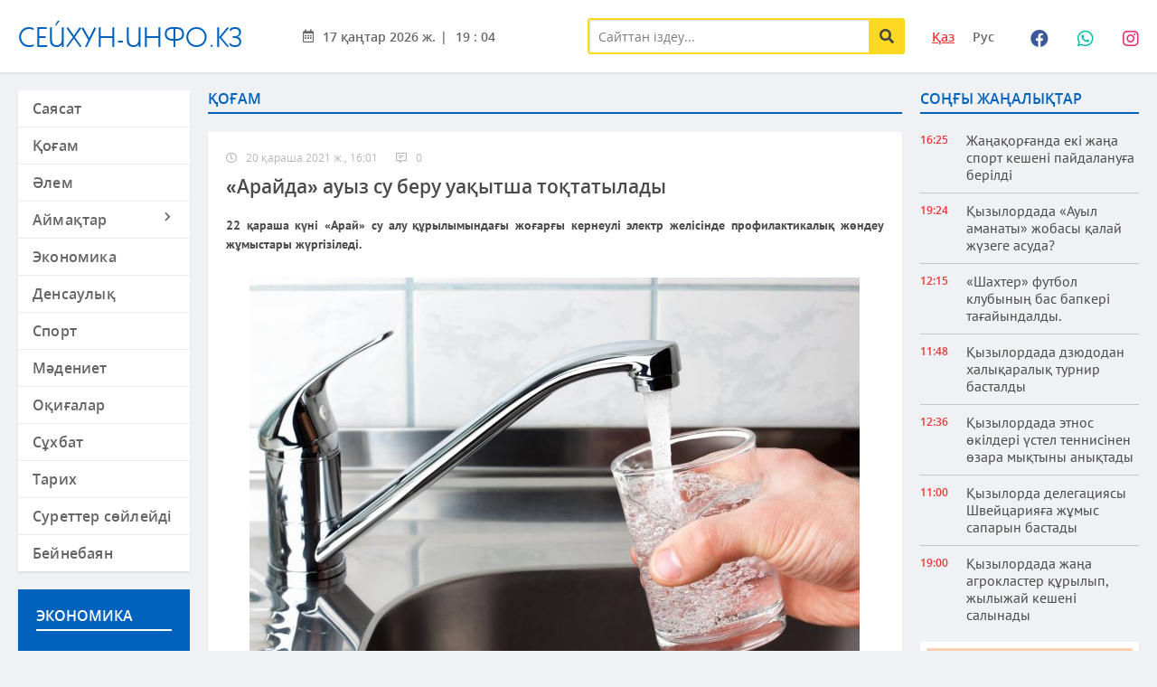

--- FILE ---
content_type: text/html; charset=utf-8
request_url: https://seykhuninfo.kz/kogam/11685-arajda-auyz-su-beru-uaytsha-totatylady.html
body_size: 10765
content:
<!doctype html>
<html lang="kk">
<head>
<meta charset="utf-8">
<title>«Арайда» ауыз су беру уақытша тоқтатылады &raquo; Сейхун-инфо.кз ақпарат агенттігі</title>
<meta name="description" content="22 қараша күні «Арай» су алу құрылымындағы жоғарғы кернеулі электр желісінде профилактикалық жөндеу жұмыстары жүргізіледі.  Осыған байланысты Арай тұрғын ауданы, Арай-2, Арай-3 мөлтек аудандары, Тәуелсіздік көшесі және Сол жағалауда орналасқан тұрғын үйлерде сағат 14:30-ден 16.00-ге дейін ауыз су">
<meta name="keywords" content="тұрғын, ауданы, уақытша, дейін, сағат, үйлерде, орналасқан, жағалауда, көшесі, Тәуелсіздік, аудандары, мөлтек, қараша, «Арай», байланысты, Осыған, жүргізіледі, жұмыстары, жөндеу, профилактикалық">
<meta name="viewport" content="width=device-width, initial-scale=1, shrink-to-fit=no">
<meta property="og:site_name" content="Сейхун-инфо.кз ақпарат агенттігі">
<meta property="og:type" content="article">
<meta property="og:title" content="«Арайда» ауыз су беру уақытша тоқтатылады">
<meta property="og:url" content="https://seykhuninfo.kz/kogam/11685-arajda-auyz-su-beru-uaytsha-totatylady.html">
<meta property="og:image" content="https://seykhuninfo.kz/uploads/posts/2021-11/1637406232_su.jpg">
<meta property="og:description" content="22 қараша күні «Арай» су алу құрылымындағы жоғарғы кернеулі электр желісінде профилактикалық жөндеу жұмыстары жүргізіледі.Осыған байланысты Арай тұрғын ауданы, Арай-2, Арай-3 мөлтек аудандары, Тәуелсіздік көшесі және Сол жағалауда орналасқан тұрғын үйлерде сағат 14:30-ден 16.00-ге дейін ауыз су">
<link rel="search" type="application/opensearchdescription+xml" href="https://seykhuninfo.kz/index.php?do=opensearch" title="Сейхун-инфо.кз ақпарат агенттігі">
<link rel="canonical" href="https://seykhuninfo.kz/kogam/11685-arajda-auyz-su-beru-uaytsha-totatylady.html">
<link rel="alternate" type="application/rss+xml" title="Сейхун-инфо.кз ақпарат агенттігі" href="https://seykhuninfo.kz/rss.xml">
<link rel="stylesheet" href="/engine/classes/min/index.php?charset=utf-8&amp;f=/templates/seykhun/css/main.css,/templates/seykhun/css/styles.css,/templates/seykhun/css/mmenu.css,/templates/seykhun/css/mobile.css&amp;v=1.6" type="text/css">
<link rel="icon" href="/templates/seykhun/images/favicon.png" type="image/x-icon">
<link rel="shortcut icon" href="/templates/seykhun/images/favicon.png">
</head>
<body>
  <div class="mh-head Sticky">
    <div class="toglem">
			<a href="#menu" class="fa fa-bars"></a>
			<a href="#page" class="fa fa-close"></a>
		</div>
    <div class="logo">
      <h6><a href="/">Сейхун-инфо.кз</a></h6>
    </div>
    <div class="social">
      <a class="face" href="https://www.facebook.com/seykhuninfokz" data-tooltip="Facebook" data-tooltip-animate-function="foldin" target="_blank" rel="noopener noreferrer">Facebook</a>
      <a class="watsp" href="https://wa.me/77777054466" data-tooltip="WhatsApp" data-tooltip-animate-function="foldin" target="_blank" rel="noopener noreferrer">WhatsApp</a>
      <a class="insta" href="https://www.instagram.com/seykhuninfo.kz/" data-tooltip="Instagram" data-tooltip-animate-function="foldin" target="_blank" rel="noopener noreferrer">Instagram</a>
    </div>
  </div>
	<div class="wrapers">
	  <div class="container-fluid bgwhite mobinone">
      <div class="bdfull">
        <div class="row padcen alingcenthead">
          <div class="col-3">
            <div class="logo">
              <h6><a href="/">Сейхун-инфо.кз</a></h6>
            </div>
          </div>
          <div class="col-3">
            <div class="centralhead">
              <div class="fulldates">
                <div class="date"></div>
                <div class="clock">
                  <span id="hours"></span>
                  <span class="point">:</span>
                  <span id="min"></span>
                </div>
              </div>
              <!--div class="weather">
                <span class="temper">+32</span>, 
                <span class="veter">жел: 5 м/с</span>
              </div-->
            </div>
          </div>
          <div class="col-6">
            <div class="righthead">
              <div class="searchbox">
                <form id="quicksearch" method="post">
                  <input type="hidden" name="do" value="search" />
                  <input type="hidden" name="subaction" value="search" />
                  <div class="search-box">
                    <div class="input-group">
                      <input id="story" name="story" placeholder="Сайттан іздеу..." type="text" />
                      <span class="input-group-btn">
                        <button class="btn" type="submit" title="іздеу">іздеу</button>
                      </span>
                    </div>
                  </div>
                </form>
              </div>
              <div class="lang">
                <a class="active" href="/">Қаз</a>
                <a href="/">Рус</a>
              </div>
              <div class="social">
                <a class="face" href="https://www.facebook.com/seykhuninfokz" data-tooltip="Facebook" data-tooltip-animate-function="foldin" target="_blank" rel="noopener noreferrer">Facebook</a>
                <a class="watsp" href="https://wa.me/77777054466" data-tooltip="WhatsApp" data-tooltip-animate-function="foldin" target="_blank" rel="noopener noreferrer">WhatsApp</a>
                <a class="insta" href="https://www.instagram.com/seykhuninfo.kz/" data-tooltip="Instagram" data-tooltip-animate-function="foldin" target="_blank" rel="noopener noreferrer">Instagram</a>
              </div>
            </div>
          </div>
        </div>
      </div>
	  </div>
    <div class="container-fluid">
      <div class="bdfull">
        <div class="row padtop">
          <div class="col-2 mobicollf">
            <div class="fixcon containerfix">
              <div class="sidebarfix">
                <nav id="menu"><ul class="menu"><li><a href="https://seykhuninfo.kz/sayasat/">Саясат</a>
    
  </li><li><a href="https://seykhuninfo.kz/kogam/">Қоғам</a>
    
  </li><li><a href="https://seykhuninfo.kz/alem/">Әлем</a>
    
  </li><li><a class="dropdown" href="https://seykhuninfo.kz/aimaktar/">Аймақтар</a>
    <ul><li><a href="https://seykhuninfo.kz/aimaktar/aral/">Арал ауданы</a>
    
  </li><li><a href="https://seykhuninfo.kz/aimaktar/kazaly/">Қазалы ауданы</a>
    
  </li><li><a href="https://seykhuninfo.kz/aimaktar/baikonur/">Байқоңыр қаласы</a>
    
  </li><li><a href="https://seykhuninfo.kz/aimaktar/karmakshi/">Қармақшы ауданы</a>
    
  </li><li><a href="https://seykhuninfo.kz/aimaktar/zhalagash/">Жалағаш ауданы</a>
    
  </li><li><a href="https://seykhuninfo.kz/aimaktar/syrdariya/">Сырдария ауданы</a>
    
  </li><li><a href="https://seykhuninfo.kz/aimaktar/qyzylorda/">Қызылорда қаласы</a>
    
  </li><li><a href="https://seykhuninfo.kz/aimaktar/shieli/">Шиелі ауданы</a>
    
  </li></ul>
  </li><li><a href="https://seykhuninfo.kz/economika/">Экономика</a>
    
  </li><li><a href="https://seykhuninfo.kz/densaylik/">Денсаулық</a>
    
  </li><li><a href="https://seykhuninfo.kz/sports/">Спорт</a>
    
  </li><li><a href="https://seykhuninfo.kz/madeniet/">Мәдениет</a>
    
  </li><li><a href="https://seykhuninfo.kz/okigalar/">Оқиғалар</a>
    
  </li><li><a href="https://seykhuninfo.kz/syhbat/">Сұхбат</a>
    
  </li><li><a href="https://seykhuninfo.kz/tarih/">Тарих</a>
    
  </li><li><a href="https://seykhuninfo.kz/fotogallery/">Суреттер сөйлейді</a>
    
  </li><li><a href="https://seykhuninfo.kz/video/">Бейнебаян</a>
    
  </li>
</ul></nav>
                <div class="rightcatmain">
                  <div class="itemcatmain">
                    <div class="titlemain"><h3>Экономика</h3></div>
                    <div class="itemcateco">
  <div class="itminfo">
    <time class="infodate" datetime="2020-08-01T22:18">01 тамыз 2020 ж.</time>
  </div>
  <a href="https://seykhuninfo.kz/economika/9461-shayn-nesieni-sharapatyn-krdi.html"><h4>Шағын несиенің шарапатын көрді</h4></a>
</div><div class="itemcateco">
  <div class="itminfo">
    <time class="infodate" datetime="2020-07-24T20:44">24 шілде 2020 ж.</time>
  </div>
  <a href="https://seykhuninfo.kz/economika/9408-auyl-kspkerlern-oldau-zhalasyn-tabady.html"><h4>Ауыл кәсіпкерлерін қолдау жалғасын табады</h4></a>
</div><div class="itemcateco">
  <div class="itminfo">
    <time class="infodate" datetime="2020-07-24T13:05">24 шілде 2020 ж.</time>
  </div>
  <a href="https://seykhuninfo.kz/economika/9397-ortaly-kspkerlerge-oldau-krsetp-keled.html"><h4>Орталық кәсіпкерлерге қолдау көрсетіп келеді</h4></a>
</div><div class="itemcateco">
  <div class="itminfo">
    <time class="infodate" datetime="2020-07-23T21:53">23 шілде 2020 ж.</time>
  </div>
  <a href="https://seykhuninfo.kz/economika/9396-yzylordaly-kspkerler-memlekettk-badarlamalar-iglgn-krd.html"><h4>Қызылордалық кәсіпкерлер мемлекеттік бағдарламалар игілігін көрді</h4></a>
</div><div class="itemcateco">
  <div class="itminfo">
    <time class="infodate" datetime="2020-07-23T01:03">23 шілде 2020 ж.</time>
  </div>
  <a href="https://seykhuninfo.kz/economika/9411-eshk-srgen-kspkerd-tabysy-mol.html"><h4>Ешкі өсірген кәсіпкердің табысы мол</h4></a>
</div>
                  </div>
                  <div class="itemcatcolrg">
                    <div class="titlemain"><h3>Қоғам</h3></div>
                    <div class="column-3">
  <div class="newscolt">
		<time class="infodate" datetime="2025-11-28T16:12">28 қараша 2025 ж.</time>
	</div>
  <h4><a href="https://seykhuninfo.kz/kogam/13485-astanada-auyl-kimderini-dialog-platformasy-bastaldy.html">Астанада ауыл әкімдерінің диалог-платформасы басталды</a></h4>
</div><div class="column-3">
  <div class="newscolt">
		<time class="infodate" datetime="2025-11-25T11:11">25 қараша 2025 ж.</time>
	</div>
  <h4><a href="https://seykhuninfo.kz/kogam/13483-memleket-arzhysyn-zhymyran-malimder-sottaldy.html">Мемлекет қаржысын жымқырған мұғалімдер сотталды</a></h4>
</div><div class="column-3">
  <div class="newscolt">
		<time class="infodate" datetime="2025-11-15T16:47">15 қараша 2025 ж.</time>
	</div>
  <h4><a href="https://seykhuninfo.kz/kogam/13477-zhaa-bayttar-ajyndaldy.html">Жаңа бағыттар айқындалды</a></h4>
</div><div class="column-3">
  <div class="newscolt">
		<time class="infodate" datetime="2025-11-15T16:42">15 қараша 2025 ж.</time>
	</div>
  <h4><a href="https://seykhuninfo.kz/kogam/13476-azastan-men-zbekstan-prezidentteri-zhoary-memleketaraly-keesti-ekinshi-otyrysyna-atysty.html">Қазақстан мен Өзбекстан президенттері Жоғары мемлекетаралық кеңестің екінші отырысына қатысты</a></h4>
</div>
                  </div>
                  <div class="partright">
                      <a href="#"><span>Жарнама 200 х 300</span><img src="/templates/seykhun/images/wbmain-l.png" alt="WWF"></a>
                    </div>
                </div>
              </div>
            </div>
          </div>
          <div class="col-10 mobicolrg">
            <div class="containerfix row alingstr">
              <div class="col-9 mobicolpad catshowfull">
                <h2 class="titlemain">Қоғам</h2><div id='dle-content'><div class="boxfull">
  <div class="fullstory">
    <div class="itminfo">
      <time class="infodate" datetime="2021-11-20T16:01">20 қараша 2021 ж., 16:01 </time>
      <span class="infocomm">0</span>
    </div>
    <h1>«Арайда» ауыз су беру уақытша тоқтатылады</h1>
    <div class="fullp">
      <div style="text-align:justify;"><b>22 қараша күні «Арай» су алу құрылымындағы жоғарғы кернеулі электр желісінде профилактикалық жөндеу жұмыстары жүргізіледі.</b></div><br><b><a class="highslide" href="https://seykhuninfo.kz/uploads/posts/2021-11/1637406232_su.jpg" target="_blank"><img data-src="/uploads/posts/2021-11/medium/1637406232_su.jpg" alt="" class="fr-dib"></a></b><br><div style="text-align:justify;">Осыған байланысты Арай тұрғын ауданы, Арай-2, Арай-3 мөлтек аудандары, Тәуелсіздік көшесі және Сол жағалауда орналасқан тұрғын үйлерде сағат 14:30-ден 16.00-ге дейін ауыз су беру уақытша тоқтатылады.</div>
      <div class="socialfull">
          
          
<script type="text/javascript">(function(w,doc) {
if (!w.__utlWdgt ) {
    w.__utlWdgt = true;
    var d = doc, s = d.createElement('script'), g = 'getElementsByTagName';
    s.type = 'text/javascript'; s.charset='UTF-8'; s.async = true;
    s.src = ('https:' == w.location.protocol ? 'https' : 'http')  + '://w.uptolike.com/widgets/v1/uptolike.js';
    var h=d[g]('body')[0];
    h.appendChild(s);
}})(window,document);
</script>
<div data-mobile-view="true" data-share-size="20" data-like-text-enable="false" data-background-alpha="0.0" data-pid="1888979" data-mode="share" data-background-color="#ffffff" data-share-shape="round-rectangle" data-share-counter-size="12" data-icon-color="#ffffff" data-mobile-sn-ids="fb.vk.tw.mr.wh.tm." data-text-color="#000000" data-buttons-color="#FFFFFF" data-counter-background-color="#ffffff" data-share-counter-type="disable" data-orientation="horizontal" data-following-enable="false" data-sn-ids="fb.vk.tw.mr.wh.tm." data-preview-mobile="false" data-selection-enable="true" data-exclude-show-more="true" data-share-style="1" data-counter-background-alpha="1.0" data-top-button="false" class="uptolike-buttons" ></div>
        

      </div>
    </div>
  </div>
  <div class="realnews">
    <h5>Тағы да оқыңыздар:</h5>
    <ul><li>
  <div class="column-2">
    <div class="item-img"><a href="https://seykhuninfo.kz/kogam/9584-shieli-audanynda-ksipkerlik-salasy-ristep-keledi.html"><img src="/uploads/posts/2020-08/1598294283_shara0.jpg" class="center-block" alt='Шиелі ауданында кәсіпкерлік саласы өрістеп келеді'></a></div>
    <div class="newscolt">
      <div class="caption">
        <h4><a href="https://seykhuninfo.kz/kogam/9584-shieli-audanynda-ksipkerlik-salasy-ristep-keledi.html">Шиелі ауданында кәсіпкерлік саласы өрістеп келеді</a></h4>
      </div>
      <div class="itminfo">
        <time class="infodate" datetime="2020-08-24T10:37">24.08.20 ж.</time>
        <span class="catnw">Қоғам</span>
      </div>
    </div>
  </div>
</li><li>
  <div class="column-2">
    <div class="item-img"><a href="https://seykhuninfo.kz/kogam/11794-yzylordada-samau-zhastar-syjlyyny-iegerleri-marapattaldy.html"><img src="/uploads/posts/2021-12/medium/1640435421_shara.jpeg" class="center-block" alt='Қызылордада «Самғау» жастар сыйлығының иегерлері марапатталды'></a></div>
    <div class="newscolt">
      <div class="caption">
        <h4><a href="https://seykhuninfo.kz/kogam/11794-yzylordada-samau-zhastar-syjlyyny-iegerleri-marapattaldy.html">Қызылордада «Самғау» жастар сыйлығының иегерлері марапатталды</a></h4>
      </div>
      <div class="itminfo">
        <time class="infodate" datetime="2021-12-25T16:00">25.12.21 ж.</time>
        <span class="catnw">Қоғам</span>
      </div>
    </div>
  </div>
</li><li>
  <div class="column-2">
    <div class="item-img"><a href="https://seykhuninfo.kz/kogam/8282-negzg-kapitala-salynan-arzhy-artty.html"><img src="/uploads/posts/2018-12/medium/1545152530_shara27.jpg" class="center-block" alt='НЕГІЗГІ КАПИТАЛҒА САЛЫНҒАН ҚАРЖЫ АРТТЫ'></a></div>
    <div class="newscolt">
      <div class="caption">
        <h4><a href="https://seykhuninfo.kz/kogam/8282-negzg-kapitala-salynan-arzhy-artty.html">НЕГІЗГІ КАПИТАЛҒА САЛЫНҒАН ҚАРЖЫ АРТТЫ</a></h4>
      </div>
      <div class="itminfo">
        <time class="infodate" datetime="2018-12-15T22:55">15.12.18 ж.</time>
        <span class="catnw">Қоғам</span>
      </div>
    </div>
  </div>
</li><li>
  <div class="column-2">
    <div class="item-img"><a href="https://seykhuninfo.kz/kogam/8516-klk-artynday-rezeke-ballona-otyran-2-zhgt-aytys-boldy.html"><img src="/uploads/posts/2020-01/medium/1578041139_shara.jpg" class="center-block" alt='Көлік артындағы резеңке баллонға отырған 2 жігіт қайтыс болды'></a></div>
    <div class="newscolt">
      <div class="caption">
        <h4><a href="https://seykhuninfo.kz/kogam/8516-klk-artynday-rezeke-ballona-otyran-2-zhgt-aytys-boldy.html">Көлік артындағы резеңке баллонға отырған 2 жігіт қайтыс болды</a></h4>
      </div>
      <div class="itminfo">
        <time class="infodate" datetime="2020-01-03T13:44">03.01.20 ж.</time>
        <span class="catnw">Қоғам</span>
      </div>
    </div>
  </div>
</li><li>
  <div class="column-2">
    <div class="item-img"><a href="https://seykhuninfo.kz/kogam/3964-yzylordaly-auymdastytar-akkreditteuden-tude.html"><img src="/uploads/posts/2016-02/thumbs/1455361286_palata1.jpg" class="center-block" alt='ҚЫЗЫЛОРДАЛЫҚ ҚАУЫМДАСТЫҚТАР АККРЕДИТТЕУДЕН ӨТУДЕ'></a></div>
    <div class="newscolt">
      <div class="caption">
        <h4><a href="https://seykhuninfo.kz/kogam/3964-yzylordaly-auymdastytar-akkreditteuden-tude.html">ҚЫЗЫЛОРДАЛЫҚ ҚАУЫМДАСТЫҚТАР АККРЕДИТТЕУДЕН ӨТУДЕ</a></h4>
      </div>
      <div class="itminfo">
        <time class="infodate" datetime="2016-02-13T17:00">13.02.16 ж.</time>
        <span class="catnw">Қоғам</span>
      </div>
    </div>
  </div>
</li><li>
  <div class="column-2">
    <div class="item-img"><a href="https://seykhuninfo.kz/kogam/4071-yzylordada-esm-17-rpten-tratyn-yz-bar.html"><img src="/uploads/posts/2016-03/thumbs/1456891999_esim.jpg" class="center-block" alt='ҚЫЗЫЛОРДАДА ЕСІМІ 17 ӘРІПТЕН ТҰРАТЫН ҚЫЗ БАР'></a></div>
    <div class="newscolt">
      <div class="caption">
        <h4><a href="https://seykhuninfo.kz/kogam/4071-yzylordada-esm-17-rpten-tratyn-yz-bar.html">ҚЫЗЫЛОРДАДА ЕСІМІ 17 ӘРІПТЕН ТҰРАТЫН ҚЫЗ БАР</a></h4>
      </div>
      <div class="itminfo">
        <time class="infodate" datetime="2016-03-02T09:12">02.03.16 ж.</time>
        <span class="catnw">Қоғам</span>
      </div>
    </div>
  </div>
</li></ul>
  </div>
  <form  method="post" name="dle-comments-form" id="dle-comments-form" ><div class="boxadcomm">
  <div id="addcomment" class="addcomment">
    <h5>Пікір қалдыру</h5>
    <div class="colgroup">
      <div class="combo_field namecomm"><input placeholder="Сіздің атыңыз" type="text" name="name" id="name" class="wide" required></div>
      <div class="combo_field emailcomm"><input placeholder="Сіздің e-mail" type="email" name="mail" id="mail" class="wide"></div>
    </div>
    <div id="comment-editor"><script>
	var text_upload = "Загрузка файлов и изображений на сервер";
</script>
<div class="wseditor"><textarea id="comments" name="comments" rows="10" cols="50" class="ajaxwysiwygeditor"></textarea></div></div>
		<div class="recaptchaadd">
      <p>Сіз робот еместігіңізді растаңыз - [<b>&#10004;</b>]&ensp;<span>*</span>:</p>
      <div class="g-recaptcha" data-sitekey="6LeVproZAAAAABtrfDom_fzbEnBCoOIfWjE4NOVe" data-theme="light"></div><script src="https://www.google.com/recaptcha/api.js?hl=ru" async defer></script>
    </div>
    <div class="form_submit">
      <button class="btn btn-big" type="submit" name="submit" title="Отправить комментарий">Пікірді орналастыру</button>
    </div>
  </div>
</div>
		<input type="hidden" name="subaction" value="addcomment">
		<input type="hidden" name="post_id" id="post_id" value="11685"><input type="hidden" name="user_hash" value="a11b8522560bc4aa0c83538a87c93770ba7a22e4"></form>
</div>
<div id="dle-ajax-comments"></div>
</div>
              </div>
              <div class="sidebarfix col-3 mobipadrgs">
                
                <div class="lastnews">
                  <div class="titlemain"><h3>Соңғы жаңалықтар</h3></div>
                  <div class="lastitem">
  <div class="itminfo">
    <time class="infodate" datetime="2025-12-26T16:25">16:25</time>
  </div>
  <a href="https://seykhuninfo.kz/sports/13527-zhaaoranda-eki-zhaa-sport-kesheni-pajdalanua-berildi.html"><h4>Жаңақорғанда екі жаңа спорт кешені пайдалануға берілді</h4></a>
</div><div class="lastitem">
  <div class="itminfo">
    <time class="infodate" datetime="2025-12-18T19:24">19:24</time>
  </div>
  <a href="https://seykhuninfo.kz/sports/13504-yzylordada-auyl-amanaty-zhobasy-alaj-zhzege-asuda.html"><h4>Қызылордада «Ауыл аманаты» жобасы қалай жүзеге асуда?</h4></a>
</div><div class="lastitem">
  <div class="itminfo">
    <time class="infodate" datetime="2025-12-15T12:15">12:15</time>
  </div>
  <a href="https://seykhuninfo.kz/sports/13503-shahter-futbol-klubyny-bas-bapkeri-taajyndaldy.html"><h4>«Шахтер» футбол клубының бас бапкері тағайындалды.</h4></a>
</div><div class="lastitem">
  <div class="itminfo">
    <time class="infodate" datetime="2025-12-12T11:48">11:48</time>
  </div>
  <a href="https://seykhuninfo.kz/sports/13502-yzylordada-dzjudodan-halyaraly-turnir-bastaldy.html"><h4>Қызылордада дзюдодан халықаралық турнир басталды</h4></a>
</div><div class="lastitem">
  <div class="itminfo">
    <time class="infodate" datetime="2025-11-08T12:36">12:36</time>
  </div>
  <a href="https://seykhuninfo.kz/sports/13472-yzylordada-jetnos-kilderi-stel-tennisinen-zara-mytyny-anytady.html"><h4>Қызылордада этнос өкілдері үстел теннисінен өзара мықтыны анықтады</h4></a>
</div><div class="lastitem">
  <div class="itminfo">
    <time class="infodate" datetime="2025-11-04T11:00">11:00</time>
  </div>
  <a href="https://seykhuninfo.kz/sayasat/13468-yzylorda-delegacijasy-shvejcarijaa-zhmys-saparyn-bastady.html"><h4>Қызылорда делегациясы Швейцарияға жұмыс сапарын бастады</h4></a>
</div><div class="lastitem">
  <div class="itminfo">
    <time class="infodate" datetime="2025-10-31T19:00">19:00</time>
  </div>
  <a href="https://seykhuninfo.kz/sayasat/13464-yzylordada-zhaa-agroklaster-rylyp-zhylyzhaj-kesheni-salynady.html"><h4>Қызылордада жаңа агрокластер құрылып, жылыжай кешені салынады</h4></a>
</div>
                </div>
                <div class="partright">
                  <a href="#"><span>Жарнама 300 х 400</span><img src="/templates/seykhun/images/wbmain.png" alt="WWF"></a>
                </div>
                <div class="boxright">
                  
                  <div class="boxshowcent">
                    <div class="titlemain"><h3>Бейнебаян</h3></div>
                    <div class="videogall videocatmob"><div class="videogallery smailmainews">
  <div class="caticoshort"><span>Видео</span></div>
  <div class="itmimg">
    <div class="lazimg"><img src="/uploads/posts/2020-01/medium/1578046313_apat.jpg" alt='Желіде Bek Air ұшағының құлаған сәті түсірілген видео пайда болды'></div>
  </div>
  <div class="itmpost">
    <a href="https://seykhuninfo.kz/video/8523-sha-apaty-tsrlgen-tay-br-video-tabyldy.html"><h4>Желіде Bek Air ұшағының құлаған сәті түсірілген видео пайда болды</h4></a>
  </div>
</div><div class="videogallery smailmainews">
  <div class="caticoshort"><span>Видео</span></div>
  <div class="itmimg">
    <div class="lazimg"><img src="/uploads/posts/2020-01/medium/1578043056_dieta.jpeg" alt='«Диета» тобы айтатын «Ләйла» әні өзбекті ме?'></div>
  </div>
  <div class="itmpost">
    <a href="https://seykhuninfo.kz/video/8520-dieta-toby-aytatyn-lyla-n-zbekt-me.html"><h4>«Диета» тобы айтатын «Ләйла» әні өзбекті ме?</h4></a>
  </div>
</div></div>
                    <a class="btmvideo" href="/video/">тағы да бейнебаян</a>
                  </div>
                </div>
              </div>
            </div>
          </div>
        </div>
        
        
      </div>
    </div>
    <div class="footer">
      <div class="container-fluid">
        <div class="row footbg">
          <div class="col-6">
            <p>Copyright &copy; 2020 &laquo;Сейхун-инфо.кз&raquo; ақпарат агенттігі. Басылым бетіндегі материалдарды пайдаланған жағдайда сілтеме жасалуы міндетті. Барлық құқықтар қорғалған.</p>
            <p>Сайт жобасын дайындаған «ToWeb.kz» компаниясы. <a href="https://toweb.kz" title="Заказать сайт">Сайтқа тапсырыс беру</a>.</p>
          </div>
          <div class="col-4">
            <div class="footcentmain">
              <div class="adults">Ақпараттық өнім <span> +18 </span> жасқа толған және жасы одан жоғары адамдарға арналған.</div>
              <div class="ctrlenter">
                Мәтінде қате таптыңыз ба? <br>Таңдап, оны белгілеп <span>Ctrl </span> + <span>Enter </span> басыңыз.
              </div>
            </div>
          </div>
          <div class="col-2 shetchik">
            <span>
              <!-- Yandex.Metrika counter --> <script type="text/javascript" > (function(m,e,t,r,i,k,a){m[i]=m[i]||function(){(m[i].a=m[i].a||[]).push(arguments)}; m[i].l=1*new Date(); for (var j = 0; j < document.scripts.length; j++) {if (document.scripts[j].src === r) { return; }} k=e.createElement(t),a=e.getElementsByTagName(t)[0],k.async=1,k.src=r,a.parentNode.insertBefore(k,a)}) (window, document, "script", "https://mc.yandex.ru/metrika/tag.js", "ym"); ym(39381115, "init", { clickmap:true, trackLinks:true, accurateTrackBounce:true, webvisor:true }); </script> <noscript><div><img src="https://mc.yandex.ru/watch/39381115" style="position:absolute; left:-9999px;" alt="" /></div></noscript> <!-- /Yandex.Metrika counter -->
            </span>
            
            <span style="display: none;">
              <!--LiveInternet counter--><a href="https://www.liveinternet.ru/click"
target="_blank"><img id="licnt2BDB" width="88" height="31" style="border:0" 
title="LiveInternet: показано число просмотров за 24 часа, посетителей за 24 часа и за сегодня"
src="[data-uri]"
alt=""/></a><script>(function(d,s){d.getElementById("licnt2BDB").src=
"https://counter.yadro.ru/hit?t21.6;r"+escape(d.referrer)+
((typeof(s)=="undefined")?"":";s"+s.width+"*"+s.height+"*"+
(s.colorDepth?s.colorDepth:s.pixelDepth))+";u"+escape(d.URL)+
";h"+escape(d.title.substring(0,150))+";"+Math.random()})
(document,screen)</script><!--/LiveInternet-->

            </span>
            
            <span style="display: none;">
              
<!-- ZERO.kz -->
<span id="_zero_61583">
  <noscript>
    <a href="http://zero.kz/?s=61583" target="_blank">
      <img src="http://c.zero.kz/z.png?u=61583" width="88" height="31" alt="ZERO.kz" />
    </a>
  </noscript>
</span>

<script type="text/javascript"><!--
  var _zero_kz_ = _zero_kz_ || [];
  _zero_kz_.push(["id", 61583]);
  // Цвет кнопки
  _zero_kz_.push(["type", 1]);
  // Проверять url каждые 200 мс, при изменении перегружать код счётчика
  // _zero_kz_.push(["url_watcher", 200]);

  (function () {
    var a = document.getElementsByTagName("script")[0],
    s = document.createElement("script");
    s.type = "text/javascript";
    s.async = true;
    s.src = (document.location.protocol == "https:" ? "https:" : "http:")
    + "//c.zero.kz/z.js";
    a.parentNode.insertBefore(s, a);
  })(); //-->
</script>
<!-- End ZERO.kz -->
            </span>
          </div>
        </div>
      </div>
    </div>
	</div>
	<div id="toTop"></div>
	<link href="/engine/classes/min/index.php?f=engine/editor/jscripts/froala/fonts/font-awesome.css,engine/editor/jscripts/froala/css/editor.css,engine/editor/css/default.css&amp;v=975ec" rel="stylesheet" type="text/css">
<script src="/engine/classes/min/index.php?g=general3&amp;v=975ec"></script>
<script src="/engine/classes/min/index.php?f=engine/classes/js/jqueryui3.js,engine/classes/js/dle_js.js,engine/classes/highslide/highslide.js,engine/classes/js/lazyload.js,engine/skins/codemirror/js/code.js,engine/editor/jscripts/froala/editor.js,engine/editor/jscripts/froala/languages/ru.js&amp;v=975ec" defer></script>
	<script src="/engine/classes/min/index.php?charset=utf-8&amp;f=/templates/seykhun/js/liQuotes.js,/templates/seykhun/js/html5tooltips.js,/templates/seykhun/js/rAF.js,/templates/seykhun/js/ResizeSensor.js,/templates/seykhun/js/sticky-sidebar.js,/templates/seykhun/js/mmenu.js,/templates/seykhun/js/mhead.js,/templates/seykhun/js/libs.js&amp;v=1.6"></script>
    <!-- Global site tag (gtag.js) - Google Analytics -->
<script async src="https://www.googletagmanager.com/gtag/js?id=UA-83611969-1"></script>
<script>
  window.dataLayer = window.dataLayer || [];
  function gtag(){dataLayer.push(arguments);}
  gtag('js', new Date());

  gtag('config', 'UA-83611969-1');
</script>

	<script>
<!--
var dle_root       = '/';
var dle_admin      = '';
var dle_login_hash = 'a11b8522560bc4aa0c83538a87c93770ba7a22e4';
var dle_group      = 5;
var dle_skin       = 'seykhun';
var dle_wysiwyg    = '1';
var quick_wysiwyg  = '0';
var dle_min_search = '4';
var dle_act_lang   = ["Иә", "Жоқ", "Ввод", "Күшін жою", "Сақтау", "Жою", "Жүктелуде. Өтінемін, күте тұрыңыз..."];
var menu_short     = 'Быстрое редактирование';
var menu_full      = 'Полное редактирование';
var menu_profile   = 'Просмотр профиля';
var menu_send      = 'Отправить сообщение';
var menu_uedit     = 'Админцентр';
var dle_info       = 'Информация';
var dle_confirm    = 'Подтверждение';
var dle_prompt     = 'Ввод информации';
var dle_req_field  = 'Заполните все необходимые поля';
var dle_del_agree  = 'Вы действительно хотите удалить? Данное действие невозможно будет отменить';
var dle_spam_agree = 'Вы действительно хотите отметить пользователя как спамера? Это приведёт к удалению всех его комментариев';
var dle_c_title    = 'Шағым беру';
var dle_complaint  = 'Укажите текст Вашей жалобы для администрации:';
var dle_mail       = 'Сіздің E-mail:';
var dle_big_text   = 'Выделен слишком большой участок текста.';
var dle_orfo_title = 'Укажите комментарий для администрации к найденной ошибке на странице:';
var dle_p_send     = 'Жіберу';
var dle_p_send_ok  = 'Хабарландыру сәтті жіберілді';
var dle_save_ok    = 'Өзгерістер сәтті сақталды. Парақты жаңартыңыз ба?';
var dle_reply_title= 'Пікірге жауап беріңіз';
var dle_tree_comm  = '0';
var dle_del_news   = 'Удалить статью';
var dle_sub_agree  = 'Осы жарияланымдағы пікірлерге жазылғыңыз келе ме?';
var dle_captcha_type  = '1';
var DLEPlayerLang     = {prev: 'Алдыңғы',next: 'Кейін',play: 'Ойнаңыз',pause: 'Кідірту',mute: 'Дыбысты өшіріңіз', unmute: 'Дыбысты қосыңыз', settings: 'Параметрлер', enterFullscreen: 'Толық экран', exitFullscreen: 'Толық экран режимін өшіріңіз', speed: 'Жылдамдығы', normal: 'Қарапайым', quality: 'Сапасы', pip: 'PiP режимі'};
var allow_dle_delete_news   = false;

jQuery(function($){
	
      $('#comments').froalaEditor({
        dle_root: dle_root,
        dle_upload_area : "comments",
        dle_upload_user : "",
        dle_upload_news : "0",
        width: '100%',
        height: '220',
        language: 'ru',

		htmlAllowedTags: ['div', 'span', 'p', 'br', 'strong', 'em', 'ul', 'li', 'ol', 'b', 'u', 'i', 's', 'a', 'img'],
		htmlAllowedAttrs: ['class', 'href', 'alt', 'src', 'style', 'target'],
		pastePlain: true,
        imagePaste: false,
        listAdvancedTypes: false,
        imageUpload: false,
		videoInsertButtons: ['videoBack', '|', 'videoByURL'],
		
        toolbarButtonsXS: ['bold', 'italic', 'underline', 'strikeThrough', '|', 'align', 'formatOL', 'formatUL', '|', 'insertLink', 'dleleech', 'emoticons', '|', 'dlehide', 'dlequote', 'dlespoiler'],

        toolbarButtonsSM: ['bold', 'italic', 'underline', 'strikeThrough', '|', 'align', 'formatOL', 'formatUL', '|', 'insertLink', 'dleleech', 'emoticons', '|', 'dlehide', 'dlequote', 'dlespoiler'],

        toolbarButtonsMD: ['bold', 'italic', 'underline', 'strikeThrough', '|', 'align', 'formatOL', 'formatUL', '|', 'insertLink', 'dleleech', 'emoticons', '|', 'dlehide', 'dlequote', 'dlespoiler'],

        toolbarButtons: ['bold', 'italic', 'underline', 'strikeThrough', '|', 'align', 'formatOL', 'formatUL', '|', 'insertLink', 'dleleech', 'emoticons', '|', 'dlehide', 'dlequote', 'dlespoiler']

      }).on('froalaEditor.image.inserted froalaEditor.image.replaced', function (e, editor, $img, response) {

			if( response ) {
			
			    response = JSON.parse(response);
			  
			    $img.removeAttr("data-returnbox").removeAttr("data-success").removeAttr("data-xfvalue").removeAttr("data-flink");

				if(response.flink) {
				  if($img.parent().hasClass("highslide")) {
		
					$img.parent().attr('href', response.flink);
		
				  } else {
		
					$img.wrap( '<a href="'+response.flink+'" class="highslide"></a>' );
					
				  }
				}
			  
			}
			
		});

$('#dle-comments-form').submit(function() {
	doAddComments();
	return false;
});

hs.graphicsDir = '/engine/classes/highslide/graphics/';
hs.wrapperClassName = 'rounded-white';
hs.outlineType = 'rounded-white';
hs.numberOfImagesToPreload = 0;
hs.captionEval = 'this.thumb.alt';
hs.showCredits = false;
hs.align = 'center';
hs.transitions = ['expand', 'crossfade'];
hs.dimmingOpacity = 0.60;
hs.lang = { loadingText : 'Жүктелуде...', playTitle : 'Просмотр слайдшоу (пробел)', pauseTitle:'Пауза', previousTitle : 'Предыдущее изображение', nextTitle :'Следующее изображение',moveTitle :'Переместить', closeTitle :'Жабу (Esc)',fullExpandTitle:'Развернуть до полного размера',restoreTitle:'Кликните для закрытия картинки, нажмите и удерживайте для перемещения',focusTitle:'Сфокусировать',loadingTitle:'Нажмите для отмены'
};


});
//-->
</script>
</body>
	
</html>
<!-- Создание и продвижение сайтов с нуля - ToWeb.kz (http://toweb.kz) -->


--- FILE ---
content_type: text/html; charset=utf-8
request_url: https://www.google.com/recaptcha/api2/anchor?ar=1&k=6LeVproZAAAAABtrfDom_fzbEnBCoOIfWjE4NOVe&co=aHR0cHM6Ly9zZXlraHVuaW5mby5rejo0NDM.&hl=ru&v=PoyoqOPhxBO7pBk68S4YbpHZ&theme=light&size=normal&anchor-ms=20000&execute-ms=30000&cb=n8vozbkod7bb
body_size: 49765
content:
<!DOCTYPE HTML><html dir="ltr" lang="ru"><head><meta http-equiv="Content-Type" content="text/html; charset=UTF-8">
<meta http-equiv="X-UA-Compatible" content="IE=edge">
<title>reCAPTCHA</title>
<style type="text/css">
/* cyrillic-ext */
@font-face {
  font-family: 'Roboto';
  font-style: normal;
  font-weight: 400;
  font-stretch: 100%;
  src: url(//fonts.gstatic.com/s/roboto/v48/KFO7CnqEu92Fr1ME7kSn66aGLdTylUAMa3GUBHMdazTgWw.woff2) format('woff2');
  unicode-range: U+0460-052F, U+1C80-1C8A, U+20B4, U+2DE0-2DFF, U+A640-A69F, U+FE2E-FE2F;
}
/* cyrillic */
@font-face {
  font-family: 'Roboto';
  font-style: normal;
  font-weight: 400;
  font-stretch: 100%;
  src: url(//fonts.gstatic.com/s/roboto/v48/KFO7CnqEu92Fr1ME7kSn66aGLdTylUAMa3iUBHMdazTgWw.woff2) format('woff2');
  unicode-range: U+0301, U+0400-045F, U+0490-0491, U+04B0-04B1, U+2116;
}
/* greek-ext */
@font-face {
  font-family: 'Roboto';
  font-style: normal;
  font-weight: 400;
  font-stretch: 100%;
  src: url(//fonts.gstatic.com/s/roboto/v48/KFO7CnqEu92Fr1ME7kSn66aGLdTylUAMa3CUBHMdazTgWw.woff2) format('woff2');
  unicode-range: U+1F00-1FFF;
}
/* greek */
@font-face {
  font-family: 'Roboto';
  font-style: normal;
  font-weight: 400;
  font-stretch: 100%;
  src: url(//fonts.gstatic.com/s/roboto/v48/KFO7CnqEu92Fr1ME7kSn66aGLdTylUAMa3-UBHMdazTgWw.woff2) format('woff2');
  unicode-range: U+0370-0377, U+037A-037F, U+0384-038A, U+038C, U+038E-03A1, U+03A3-03FF;
}
/* math */
@font-face {
  font-family: 'Roboto';
  font-style: normal;
  font-weight: 400;
  font-stretch: 100%;
  src: url(//fonts.gstatic.com/s/roboto/v48/KFO7CnqEu92Fr1ME7kSn66aGLdTylUAMawCUBHMdazTgWw.woff2) format('woff2');
  unicode-range: U+0302-0303, U+0305, U+0307-0308, U+0310, U+0312, U+0315, U+031A, U+0326-0327, U+032C, U+032F-0330, U+0332-0333, U+0338, U+033A, U+0346, U+034D, U+0391-03A1, U+03A3-03A9, U+03B1-03C9, U+03D1, U+03D5-03D6, U+03F0-03F1, U+03F4-03F5, U+2016-2017, U+2034-2038, U+203C, U+2040, U+2043, U+2047, U+2050, U+2057, U+205F, U+2070-2071, U+2074-208E, U+2090-209C, U+20D0-20DC, U+20E1, U+20E5-20EF, U+2100-2112, U+2114-2115, U+2117-2121, U+2123-214F, U+2190, U+2192, U+2194-21AE, U+21B0-21E5, U+21F1-21F2, U+21F4-2211, U+2213-2214, U+2216-22FF, U+2308-230B, U+2310, U+2319, U+231C-2321, U+2336-237A, U+237C, U+2395, U+239B-23B7, U+23D0, U+23DC-23E1, U+2474-2475, U+25AF, U+25B3, U+25B7, U+25BD, U+25C1, U+25CA, U+25CC, U+25FB, U+266D-266F, U+27C0-27FF, U+2900-2AFF, U+2B0E-2B11, U+2B30-2B4C, U+2BFE, U+3030, U+FF5B, U+FF5D, U+1D400-1D7FF, U+1EE00-1EEFF;
}
/* symbols */
@font-face {
  font-family: 'Roboto';
  font-style: normal;
  font-weight: 400;
  font-stretch: 100%;
  src: url(//fonts.gstatic.com/s/roboto/v48/KFO7CnqEu92Fr1ME7kSn66aGLdTylUAMaxKUBHMdazTgWw.woff2) format('woff2');
  unicode-range: U+0001-000C, U+000E-001F, U+007F-009F, U+20DD-20E0, U+20E2-20E4, U+2150-218F, U+2190, U+2192, U+2194-2199, U+21AF, U+21E6-21F0, U+21F3, U+2218-2219, U+2299, U+22C4-22C6, U+2300-243F, U+2440-244A, U+2460-24FF, U+25A0-27BF, U+2800-28FF, U+2921-2922, U+2981, U+29BF, U+29EB, U+2B00-2BFF, U+4DC0-4DFF, U+FFF9-FFFB, U+10140-1018E, U+10190-1019C, U+101A0, U+101D0-101FD, U+102E0-102FB, U+10E60-10E7E, U+1D2C0-1D2D3, U+1D2E0-1D37F, U+1F000-1F0FF, U+1F100-1F1AD, U+1F1E6-1F1FF, U+1F30D-1F30F, U+1F315, U+1F31C, U+1F31E, U+1F320-1F32C, U+1F336, U+1F378, U+1F37D, U+1F382, U+1F393-1F39F, U+1F3A7-1F3A8, U+1F3AC-1F3AF, U+1F3C2, U+1F3C4-1F3C6, U+1F3CA-1F3CE, U+1F3D4-1F3E0, U+1F3ED, U+1F3F1-1F3F3, U+1F3F5-1F3F7, U+1F408, U+1F415, U+1F41F, U+1F426, U+1F43F, U+1F441-1F442, U+1F444, U+1F446-1F449, U+1F44C-1F44E, U+1F453, U+1F46A, U+1F47D, U+1F4A3, U+1F4B0, U+1F4B3, U+1F4B9, U+1F4BB, U+1F4BF, U+1F4C8-1F4CB, U+1F4D6, U+1F4DA, U+1F4DF, U+1F4E3-1F4E6, U+1F4EA-1F4ED, U+1F4F7, U+1F4F9-1F4FB, U+1F4FD-1F4FE, U+1F503, U+1F507-1F50B, U+1F50D, U+1F512-1F513, U+1F53E-1F54A, U+1F54F-1F5FA, U+1F610, U+1F650-1F67F, U+1F687, U+1F68D, U+1F691, U+1F694, U+1F698, U+1F6AD, U+1F6B2, U+1F6B9-1F6BA, U+1F6BC, U+1F6C6-1F6CF, U+1F6D3-1F6D7, U+1F6E0-1F6EA, U+1F6F0-1F6F3, U+1F6F7-1F6FC, U+1F700-1F7FF, U+1F800-1F80B, U+1F810-1F847, U+1F850-1F859, U+1F860-1F887, U+1F890-1F8AD, U+1F8B0-1F8BB, U+1F8C0-1F8C1, U+1F900-1F90B, U+1F93B, U+1F946, U+1F984, U+1F996, U+1F9E9, U+1FA00-1FA6F, U+1FA70-1FA7C, U+1FA80-1FA89, U+1FA8F-1FAC6, U+1FACE-1FADC, U+1FADF-1FAE9, U+1FAF0-1FAF8, U+1FB00-1FBFF;
}
/* vietnamese */
@font-face {
  font-family: 'Roboto';
  font-style: normal;
  font-weight: 400;
  font-stretch: 100%;
  src: url(//fonts.gstatic.com/s/roboto/v48/KFO7CnqEu92Fr1ME7kSn66aGLdTylUAMa3OUBHMdazTgWw.woff2) format('woff2');
  unicode-range: U+0102-0103, U+0110-0111, U+0128-0129, U+0168-0169, U+01A0-01A1, U+01AF-01B0, U+0300-0301, U+0303-0304, U+0308-0309, U+0323, U+0329, U+1EA0-1EF9, U+20AB;
}
/* latin-ext */
@font-face {
  font-family: 'Roboto';
  font-style: normal;
  font-weight: 400;
  font-stretch: 100%;
  src: url(//fonts.gstatic.com/s/roboto/v48/KFO7CnqEu92Fr1ME7kSn66aGLdTylUAMa3KUBHMdazTgWw.woff2) format('woff2');
  unicode-range: U+0100-02BA, U+02BD-02C5, U+02C7-02CC, U+02CE-02D7, U+02DD-02FF, U+0304, U+0308, U+0329, U+1D00-1DBF, U+1E00-1E9F, U+1EF2-1EFF, U+2020, U+20A0-20AB, U+20AD-20C0, U+2113, U+2C60-2C7F, U+A720-A7FF;
}
/* latin */
@font-face {
  font-family: 'Roboto';
  font-style: normal;
  font-weight: 400;
  font-stretch: 100%;
  src: url(//fonts.gstatic.com/s/roboto/v48/KFO7CnqEu92Fr1ME7kSn66aGLdTylUAMa3yUBHMdazQ.woff2) format('woff2');
  unicode-range: U+0000-00FF, U+0131, U+0152-0153, U+02BB-02BC, U+02C6, U+02DA, U+02DC, U+0304, U+0308, U+0329, U+2000-206F, U+20AC, U+2122, U+2191, U+2193, U+2212, U+2215, U+FEFF, U+FFFD;
}
/* cyrillic-ext */
@font-face {
  font-family: 'Roboto';
  font-style: normal;
  font-weight: 500;
  font-stretch: 100%;
  src: url(//fonts.gstatic.com/s/roboto/v48/KFO7CnqEu92Fr1ME7kSn66aGLdTylUAMa3GUBHMdazTgWw.woff2) format('woff2');
  unicode-range: U+0460-052F, U+1C80-1C8A, U+20B4, U+2DE0-2DFF, U+A640-A69F, U+FE2E-FE2F;
}
/* cyrillic */
@font-face {
  font-family: 'Roboto';
  font-style: normal;
  font-weight: 500;
  font-stretch: 100%;
  src: url(//fonts.gstatic.com/s/roboto/v48/KFO7CnqEu92Fr1ME7kSn66aGLdTylUAMa3iUBHMdazTgWw.woff2) format('woff2');
  unicode-range: U+0301, U+0400-045F, U+0490-0491, U+04B0-04B1, U+2116;
}
/* greek-ext */
@font-face {
  font-family: 'Roboto';
  font-style: normal;
  font-weight: 500;
  font-stretch: 100%;
  src: url(//fonts.gstatic.com/s/roboto/v48/KFO7CnqEu92Fr1ME7kSn66aGLdTylUAMa3CUBHMdazTgWw.woff2) format('woff2');
  unicode-range: U+1F00-1FFF;
}
/* greek */
@font-face {
  font-family: 'Roboto';
  font-style: normal;
  font-weight: 500;
  font-stretch: 100%;
  src: url(//fonts.gstatic.com/s/roboto/v48/KFO7CnqEu92Fr1ME7kSn66aGLdTylUAMa3-UBHMdazTgWw.woff2) format('woff2');
  unicode-range: U+0370-0377, U+037A-037F, U+0384-038A, U+038C, U+038E-03A1, U+03A3-03FF;
}
/* math */
@font-face {
  font-family: 'Roboto';
  font-style: normal;
  font-weight: 500;
  font-stretch: 100%;
  src: url(//fonts.gstatic.com/s/roboto/v48/KFO7CnqEu92Fr1ME7kSn66aGLdTylUAMawCUBHMdazTgWw.woff2) format('woff2');
  unicode-range: U+0302-0303, U+0305, U+0307-0308, U+0310, U+0312, U+0315, U+031A, U+0326-0327, U+032C, U+032F-0330, U+0332-0333, U+0338, U+033A, U+0346, U+034D, U+0391-03A1, U+03A3-03A9, U+03B1-03C9, U+03D1, U+03D5-03D6, U+03F0-03F1, U+03F4-03F5, U+2016-2017, U+2034-2038, U+203C, U+2040, U+2043, U+2047, U+2050, U+2057, U+205F, U+2070-2071, U+2074-208E, U+2090-209C, U+20D0-20DC, U+20E1, U+20E5-20EF, U+2100-2112, U+2114-2115, U+2117-2121, U+2123-214F, U+2190, U+2192, U+2194-21AE, U+21B0-21E5, U+21F1-21F2, U+21F4-2211, U+2213-2214, U+2216-22FF, U+2308-230B, U+2310, U+2319, U+231C-2321, U+2336-237A, U+237C, U+2395, U+239B-23B7, U+23D0, U+23DC-23E1, U+2474-2475, U+25AF, U+25B3, U+25B7, U+25BD, U+25C1, U+25CA, U+25CC, U+25FB, U+266D-266F, U+27C0-27FF, U+2900-2AFF, U+2B0E-2B11, U+2B30-2B4C, U+2BFE, U+3030, U+FF5B, U+FF5D, U+1D400-1D7FF, U+1EE00-1EEFF;
}
/* symbols */
@font-face {
  font-family: 'Roboto';
  font-style: normal;
  font-weight: 500;
  font-stretch: 100%;
  src: url(//fonts.gstatic.com/s/roboto/v48/KFO7CnqEu92Fr1ME7kSn66aGLdTylUAMaxKUBHMdazTgWw.woff2) format('woff2');
  unicode-range: U+0001-000C, U+000E-001F, U+007F-009F, U+20DD-20E0, U+20E2-20E4, U+2150-218F, U+2190, U+2192, U+2194-2199, U+21AF, U+21E6-21F0, U+21F3, U+2218-2219, U+2299, U+22C4-22C6, U+2300-243F, U+2440-244A, U+2460-24FF, U+25A0-27BF, U+2800-28FF, U+2921-2922, U+2981, U+29BF, U+29EB, U+2B00-2BFF, U+4DC0-4DFF, U+FFF9-FFFB, U+10140-1018E, U+10190-1019C, U+101A0, U+101D0-101FD, U+102E0-102FB, U+10E60-10E7E, U+1D2C0-1D2D3, U+1D2E0-1D37F, U+1F000-1F0FF, U+1F100-1F1AD, U+1F1E6-1F1FF, U+1F30D-1F30F, U+1F315, U+1F31C, U+1F31E, U+1F320-1F32C, U+1F336, U+1F378, U+1F37D, U+1F382, U+1F393-1F39F, U+1F3A7-1F3A8, U+1F3AC-1F3AF, U+1F3C2, U+1F3C4-1F3C6, U+1F3CA-1F3CE, U+1F3D4-1F3E0, U+1F3ED, U+1F3F1-1F3F3, U+1F3F5-1F3F7, U+1F408, U+1F415, U+1F41F, U+1F426, U+1F43F, U+1F441-1F442, U+1F444, U+1F446-1F449, U+1F44C-1F44E, U+1F453, U+1F46A, U+1F47D, U+1F4A3, U+1F4B0, U+1F4B3, U+1F4B9, U+1F4BB, U+1F4BF, U+1F4C8-1F4CB, U+1F4D6, U+1F4DA, U+1F4DF, U+1F4E3-1F4E6, U+1F4EA-1F4ED, U+1F4F7, U+1F4F9-1F4FB, U+1F4FD-1F4FE, U+1F503, U+1F507-1F50B, U+1F50D, U+1F512-1F513, U+1F53E-1F54A, U+1F54F-1F5FA, U+1F610, U+1F650-1F67F, U+1F687, U+1F68D, U+1F691, U+1F694, U+1F698, U+1F6AD, U+1F6B2, U+1F6B9-1F6BA, U+1F6BC, U+1F6C6-1F6CF, U+1F6D3-1F6D7, U+1F6E0-1F6EA, U+1F6F0-1F6F3, U+1F6F7-1F6FC, U+1F700-1F7FF, U+1F800-1F80B, U+1F810-1F847, U+1F850-1F859, U+1F860-1F887, U+1F890-1F8AD, U+1F8B0-1F8BB, U+1F8C0-1F8C1, U+1F900-1F90B, U+1F93B, U+1F946, U+1F984, U+1F996, U+1F9E9, U+1FA00-1FA6F, U+1FA70-1FA7C, U+1FA80-1FA89, U+1FA8F-1FAC6, U+1FACE-1FADC, U+1FADF-1FAE9, U+1FAF0-1FAF8, U+1FB00-1FBFF;
}
/* vietnamese */
@font-face {
  font-family: 'Roboto';
  font-style: normal;
  font-weight: 500;
  font-stretch: 100%;
  src: url(//fonts.gstatic.com/s/roboto/v48/KFO7CnqEu92Fr1ME7kSn66aGLdTylUAMa3OUBHMdazTgWw.woff2) format('woff2');
  unicode-range: U+0102-0103, U+0110-0111, U+0128-0129, U+0168-0169, U+01A0-01A1, U+01AF-01B0, U+0300-0301, U+0303-0304, U+0308-0309, U+0323, U+0329, U+1EA0-1EF9, U+20AB;
}
/* latin-ext */
@font-face {
  font-family: 'Roboto';
  font-style: normal;
  font-weight: 500;
  font-stretch: 100%;
  src: url(//fonts.gstatic.com/s/roboto/v48/KFO7CnqEu92Fr1ME7kSn66aGLdTylUAMa3KUBHMdazTgWw.woff2) format('woff2');
  unicode-range: U+0100-02BA, U+02BD-02C5, U+02C7-02CC, U+02CE-02D7, U+02DD-02FF, U+0304, U+0308, U+0329, U+1D00-1DBF, U+1E00-1E9F, U+1EF2-1EFF, U+2020, U+20A0-20AB, U+20AD-20C0, U+2113, U+2C60-2C7F, U+A720-A7FF;
}
/* latin */
@font-face {
  font-family: 'Roboto';
  font-style: normal;
  font-weight: 500;
  font-stretch: 100%;
  src: url(//fonts.gstatic.com/s/roboto/v48/KFO7CnqEu92Fr1ME7kSn66aGLdTylUAMa3yUBHMdazQ.woff2) format('woff2');
  unicode-range: U+0000-00FF, U+0131, U+0152-0153, U+02BB-02BC, U+02C6, U+02DA, U+02DC, U+0304, U+0308, U+0329, U+2000-206F, U+20AC, U+2122, U+2191, U+2193, U+2212, U+2215, U+FEFF, U+FFFD;
}
/* cyrillic-ext */
@font-face {
  font-family: 'Roboto';
  font-style: normal;
  font-weight: 900;
  font-stretch: 100%;
  src: url(//fonts.gstatic.com/s/roboto/v48/KFO7CnqEu92Fr1ME7kSn66aGLdTylUAMa3GUBHMdazTgWw.woff2) format('woff2');
  unicode-range: U+0460-052F, U+1C80-1C8A, U+20B4, U+2DE0-2DFF, U+A640-A69F, U+FE2E-FE2F;
}
/* cyrillic */
@font-face {
  font-family: 'Roboto';
  font-style: normal;
  font-weight: 900;
  font-stretch: 100%;
  src: url(//fonts.gstatic.com/s/roboto/v48/KFO7CnqEu92Fr1ME7kSn66aGLdTylUAMa3iUBHMdazTgWw.woff2) format('woff2');
  unicode-range: U+0301, U+0400-045F, U+0490-0491, U+04B0-04B1, U+2116;
}
/* greek-ext */
@font-face {
  font-family: 'Roboto';
  font-style: normal;
  font-weight: 900;
  font-stretch: 100%;
  src: url(//fonts.gstatic.com/s/roboto/v48/KFO7CnqEu92Fr1ME7kSn66aGLdTylUAMa3CUBHMdazTgWw.woff2) format('woff2');
  unicode-range: U+1F00-1FFF;
}
/* greek */
@font-face {
  font-family: 'Roboto';
  font-style: normal;
  font-weight: 900;
  font-stretch: 100%;
  src: url(//fonts.gstatic.com/s/roboto/v48/KFO7CnqEu92Fr1ME7kSn66aGLdTylUAMa3-UBHMdazTgWw.woff2) format('woff2');
  unicode-range: U+0370-0377, U+037A-037F, U+0384-038A, U+038C, U+038E-03A1, U+03A3-03FF;
}
/* math */
@font-face {
  font-family: 'Roboto';
  font-style: normal;
  font-weight: 900;
  font-stretch: 100%;
  src: url(//fonts.gstatic.com/s/roboto/v48/KFO7CnqEu92Fr1ME7kSn66aGLdTylUAMawCUBHMdazTgWw.woff2) format('woff2');
  unicode-range: U+0302-0303, U+0305, U+0307-0308, U+0310, U+0312, U+0315, U+031A, U+0326-0327, U+032C, U+032F-0330, U+0332-0333, U+0338, U+033A, U+0346, U+034D, U+0391-03A1, U+03A3-03A9, U+03B1-03C9, U+03D1, U+03D5-03D6, U+03F0-03F1, U+03F4-03F5, U+2016-2017, U+2034-2038, U+203C, U+2040, U+2043, U+2047, U+2050, U+2057, U+205F, U+2070-2071, U+2074-208E, U+2090-209C, U+20D0-20DC, U+20E1, U+20E5-20EF, U+2100-2112, U+2114-2115, U+2117-2121, U+2123-214F, U+2190, U+2192, U+2194-21AE, U+21B0-21E5, U+21F1-21F2, U+21F4-2211, U+2213-2214, U+2216-22FF, U+2308-230B, U+2310, U+2319, U+231C-2321, U+2336-237A, U+237C, U+2395, U+239B-23B7, U+23D0, U+23DC-23E1, U+2474-2475, U+25AF, U+25B3, U+25B7, U+25BD, U+25C1, U+25CA, U+25CC, U+25FB, U+266D-266F, U+27C0-27FF, U+2900-2AFF, U+2B0E-2B11, U+2B30-2B4C, U+2BFE, U+3030, U+FF5B, U+FF5D, U+1D400-1D7FF, U+1EE00-1EEFF;
}
/* symbols */
@font-face {
  font-family: 'Roboto';
  font-style: normal;
  font-weight: 900;
  font-stretch: 100%;
  src: url(//fonts.gstatic.com/s/roboto/v48/KFO7CnqEu92Fr1ME7kSn66aGLdTylUAMaxKUBHMdazTgWw.woff2) format('woff2');
  unicode-range: U+0001-000C, U+000E-001F, U+007F-009F, U+20DD-20E0, U+20E2-20E4, U+2150-218F, U+2190, U+2192, U+2194-2199, U+21AF, U+21E6-21F0, U+21F3, U+2218-2219, U+2299, U+22C4-22C6, U+2300-243F, U+2440-244A, U+2460-24FF, U+25A0-27BF, U+2800-28FF, U+2921-2922, U+2981, U+29BF, U+29EB, U+2B00-2BFF, U+4DC0-4DFF, U+FFF9-FFFB, U+10140-1018E, U+10190-1019C, U+101A0, U+101D0-101FD, U+102E0-102FB, U+10E60-10E7E, U+1D2C0-1D2D3, U+1D2E0-1D37F, U+1F000-1F0FF, U+1F100-1F1AD, U+1F1E6-1F1FF, U+1F30D-1F30F, U+1F315, U+1F31C, U+1F31E, U+1F320-1F32C, U+1F336, U+1F378, U+1F37D, U+1F382, U+1F393-1F39F, U+1F3A7-1F3A8, U+1F3AC-1F3AF, U+1F3C2, U+1F3C4-1F3C6, U+1F3CA-1F3CE, U+1F3D4-1F3E0, U+1F3ED, U+1F3F1-1F3F3, U+1F3F5-1F3F7, U+1F408, U+1F415, U+1F41F, U+1F426, U+1F43F, U+1F441-1F442, U+1F444, U+1F446-1F449, U+1F44C-1F44E, U+1F453, U+1F46A, U+1F47D, U+1F4A3, U+1F4B0, U+1F4B3, U+1F4B9, U+1F4BB, U+1F4BF, U+1F4C8-1F4CB, U+1F4D6, U+1F4DA, U+1F4DF, U+1F4E3-1F4E6, U+1F4EA-1F4ED, U+1F4F7, U+1F4F9-1F4FB, U+1F4FD-1F4FE, U+1F503, U+1F507-1F50B, U+1F50D, U+1F512-1F513, U+1F53E-1F54A, U+1F54F-1F5FA, U+1F610, U+1F650-1F67F, U+1F687, U+1F68D, U+1F691, U+1F694, U+1F698, U+1F6AD, U+1F6B2, U+1F6B9-1F6BA, U+1F6BC, U+1F6C6-1F6CF, U+1F6D3-1F6D7, U+1F6E0-1F6EA, U+1F6F0-1F6F3, U+1F6F7-1F6FC, U+1F700-1F7FF, U+1F800-1F80B, U+1F810-1F847, U+1F850-1F859, U+1F860-1F887, U+1F890-1F8AD, U+1F8B0-1F8BB, U+1F8C0-1F8C1, U+1F900-1F90B, U+1F93B, U+1F946, U+1F984, U+1F996, U+1F9E9, U+1FA00-1FA6F, U+1FA70-1FA7C, U+1FA80-1FA89, U+1FA8F-1FAC6, U+1FACE-1FADC, U+1FADF-1FAE9, U+1FAF0-1FAF8, U+1FB00-1FBFF;
}
/* vietnamese */
@font-face {
  font-family: 'Roboto';
  font-style: normal;
  font-weight: 900;
  font-stretch: 100%;
  src: url(//fonts.gstatic.com/s/roboto/v48/KFO7CnqEu92Fr1ME7kSn66aGLdTylUAMa3OUBHMdazTgWw.woff2) format('woff2');
  unicode-range: U+0102-0103, U+0110-0111, U+0128-0129, U+0168-0169, U+01A0-01A1, U+01AF-01B0, U+0300-0301, U+0303-0304, U+0308-0309, U+0323, U+0329, U+1EA0-1EF9, U+20AB;
}
/* latin-ext */
@font-face {
  font-family: 'Roboto';
  font-style: normal;
  font-weight: 900;
  font-stretch: 100%;
  src: url(//fonts.gstatic.com/s/roboto/v48/KFO7CnqEu92Fr1ME7kSn66aGLdTylUAMa3KUBHMdazTgWw.woff2) format('woff2');
  unicode-range: U+0100-02BA, U+02BD-02C5, U+02C7-02CC, U+02CE-02D7, U+02DD-02FF, U+0304, U+0308, U+0329, U+1D00-1DBF, U+1E00-1E9F, U+1EF2-1EFF, U+2020, U+20A0-20AB, U+20AD-20C0, U+2113, U+2C60-2C7F, U+A720-A7FF;
}
/* latin */
@font-face {
  font-family: 'Roboto';
  font-style: normal;
  font-weight: 900;
  font-stretch: 100%;
  src: url(//fonts.gstatic.com/s/roboto/v48/KFO7CnqEu92Fr1ME7kSn66aGLdTylUAMa3yUBHMdazQ.woff2) format('woff2');
  unicode-range: U+0000-00FF, U+0131, U+0152-0153, U+02BB-02BC, U+02C6, U+02DA, U+02DC, U+0304, U+0308, U+0329, U+2000-206F, U+20AC, U+2122, U+2191, U+2193, U+2212, U+2215, U+FEFF, U+FFFD;
}

</style>
<link rel="stylesheet" type="text/css" href="https://www.gstatic.com/recaptcha/releases/PoyoqOPhxBO7pBk68S4YbpHZ/styles__ltr.css">
<script nonce="OPr40VEzaseDbIxuAJ7RJw" type="text/javascript">window['__recaptcha_api'] = 'https://www.google.com/recaptcha/api2/';</script>
<script type="text/javascript" src="https://www.gstatic.com/recaptcha/releases/PoyoqOPhxBO7pBk68S4YbpHZ/recaptcha__ru.js" nonce="OPr40VEzaseDbIxuAJ7RJw">
      
    </script></head>
<body><div id="rc-anchor-alert" class="rc-anchor-alert"></div>
<input type="hidden" id="recaptcha-token" value="[base64]">
<script type="text/javascript" nonce="OPr40VEzaseDbIxuAJ7RJw">
      recaptcha.anchor.Main.init("[\x22ainput\x22,[\x22bgdata\x22,\x22\x22,\[base64]/[base64]/[base64]/ZyhXLGgpOnEoW04sMjEsbF0sVywwKSxoKSxmYWxzZSxmYWxzZSl9Y2F0Y2goayl7RygzNTgsVyk/[base64]/[base64]/[base64]/[base64]/[base64]/[base64]/[base64]/bmV3IEJbT10oRFswXSk6dz09Mj9uZXcgQltPXShEWzBdLERbMV0pOnc9PTM/bmV3IEJbT10oRFswXSxEWzFdLERbMl0pOnc9PTQ/[base64]/[base64]/[base64]/[base64]/[base64]\\u003d\x22,\[base64]\\u003d\\u003d\x22,\x22I2BeHsOKMFHCkMKNwqTCvcO0YcKFwo7DhUrDnsKWwqPDo1lmw4rCisKlIsOePMOyRHRXPMK3YwZLNijCgVFtw6B/CxlwKMOsw5/Dj0DDj0TDmMOuLMOWaMORwqnCpMK9wpTCpDcAw45Ew60ldlMMwrbDrcK1J0YKVMONwop8dcK3woPCnC7DhsKmGsK3aMKycMKvScKVw6JJwqJdw4MBw74KwpcvaTHDsBnCk357w5Q9w54/CD/CmsKOwpzCvsOyMnrDuQvDssKRwqjCuhVxw6rDicKFD8KNSMOVwojDtWN3wonCuAfDkcOMwoTCncKYIMKiMgsBw4DClHNswpgZwqBIK2JgWGPDgMObwrpRRw5/w7/[base64]/wpxuwqXCrMKCwrsawrpMwobDvsK3BsKLYsK1cTLDr8K5w4UqL3HChMOXO1nDijXDjkbCj0QqWxrCqC/DqUJxAWJcZcOnQMOuw5xTE0DCoSBoIsKmVRJxw7U8w4LDn8K8CcKUwpnDtcKkw5dUw7VhEcK3eETDmcOpScOcw7DDqQzCrsORwpY8IcObP27CqcOFCHZbOcOHw5vCoijDq8OUP2oKwpfDgULCnsO1wofDj8OeXy3Do8KFw67Ch1/Ckl0nw47DmcK5woEWw7gWwpfCisKLw6XDlnPDscOIwqLDu1pjwpNNw5cow6LDnsKpQ8K6w7sBcsO3e8KZUh/[base64]/O8KOcS4ow5DDhxonw7bCkwzDvMKAw4QWLl/[base64]/MsOSw4TCiMKCeTfCjcOfBEI4wpYBdRhzY8KIwq3CvmBTGMOUw53CmsKgwo/[base64]/w7NIwrPDoiDDlVrCqSMHAGrDq2nDrlciw5UqdWbCscKlw6HDhMOxwpBFOsOME8K7P8OXVcKXwpo4w6hoKMOGw6NBwrfDhkokFsKSd8OOIcKHNAHCoMOvPzTCtMKpwrPCs0bCoFIFZcOCwr/CtwxFeilwwqbCl8OBwpwhw7I3wr3CshUaw7XDqcOVwoYCAEfCk8KmK3ciHH3Dk8Kpw70kw5tfL8KmfkrCoEoTY8Krw6bDoU59PmsQw5HDiiVOwr0awrDCt1DDtnBJHsKCdHbCjMKXwocyVn/DiRjClxxhwpPDhMK8WcOnw5tzw4/CpMKzIV9zRMO3w43Dr8KvVsOWaQjDqkokSsK2w4LClBxkw7o1wrUiR0/[base64]/w6Udw6gSOMKEw5IzwqbDosKeNmbDi8O3dcKnLsKPw4vDpcOxw5bCjjrDoW4IDgbCqhdHH2vCk8Ovw4t2wrfDicKxwozDrzMgw7I6LF/[base64]/DvDoZNsKTXcOeNhggSsOKUgTDuBjDs8KoV8K7ZMKfwpzCoMKgeyrCusO7wp7CpTxIw5HCtFQXaMOnWixrw47Dt0/DmcKgw6LDoMOOw60lNMOvw6LCo8OsO8OkwrskwqfDgcKawp7CscKCPDsHwpJAckzDoH7CrFDCgjnCsG7DsMOEZiwLw6fCilDDsl57V1HDjMK6L8Knw7zDrcK1NsKKw6jDj8K1wotLYm9lTE5oFlwKw4jDjcKHwp/[base64]/DvsOfw6QSVVgIf0XCpXDCrgc5wojDqyHCpsOhRwTCp8KTWkPCisKMKXBTw4XDlsO2wrbDh8OcBFBBaMKZw4N2FkR/wp8NBcKPU8KQw493ZsKHNh8BdMOfPcKJw5/[base64]/ClEwvwoxwc8OTw6MXw50GHsKAQsKlwo0VKjAmBsO4woRdbcOEwofDucOYC8OgE8KKwpbDqzIQe1ETw40rD0HChiDCoWsQwr/ConJueMO1w6bDvcOPwpt3w5XCj3ROMcKgDMK4wqpmwq/DusOFw7/DoMKgw5rDpcOsdEHCl18lS8K5RltqUcKNIsKWwpDCmcOdfS7Dq0DCmSPDhQhNwqQUw4pZc8KVwobCsmxUJXpAwp51YT4cwonCvH40w7Z8woQqwrMrO8KdZkwow4jDoUvCi8KOwq3DtcObwpF/ECrCsU8gw6/CpMOQwot0wqw4wqTDhGLDmXPCi8ODW8KBw6dOeTIuJMO+X8KtM3xDWG17XMOMCcK/Y8OSw5l4OQVowp7CqsOEScOaMcO+wo/CrMKbw7TCig3Dv3QPUsOUb8KlesOdBMOZC8Knw48/wpp5wpLDmMO3WT0RTsKdw5TDo1LDvQMiIsK1HWIbMmLCnEM7NW3DrAzDmsOIw5nCsVRDwqHChUtQRFl+CcKvw4YPwpIGw6dWNTTCvVkqwptDZ1nChhHDiAbCtcOXw5rCh3BYAMOiwqzDkMO8K2U7UXdEwo08R8O+wq/CgFh0wrl1WyQtw7tVw5jCvj8fewFYw45lU8OzGMKAwoPDusKKw7VYw5zCmBLDn8OewpZeB8KNwrdow4UGNnp7w5QkRcKREDrDncODMsKJZcKYHsKHMMO8QE3Dv8OuMMKJw5x/BEwjwrPCpRjDsxnDnsKTAAXCsTwfwqkGa8KEwq4dwq5AJ8K2bMOtLVNEPB0/w5E8w5/DlRvCngcVw6DDnMOlMQYQesOWwpbCpVUqw6AjXsONworCgcOKw5bDrGLCo1UYXE9XBMKZKMKPPcOGd8OWwodaw5Fvw6AGbcOJw6BRBsOgKzB4QcKnwo8Gw7fCmFAdWzwYw7VCwp/CkhhswofDocOiQCU2IsK2QkzCqEzDssKoWsOwcFHDum3DmcOLAcKbw7x6woDCoMOVd07CsMKtDFpNw755TGjCrnPCgS/[base64]/JsKfFlp2GkvDvwhbKsKLw7NwYsKrZUrCiDFyMTHDisOdw6LDh8KWw5zDtWXDlMKcKGfCmMOpw5TDhsK4w7JNB3cgw452eMK6wrJgw6cpKsKZKSnDmMK/w5bCncKXwrjDkQEnw5h/[base64]/Ctz1iBMKECcKkR8K/w4NBwrEgw6R0S0PCh8OnDnXCvsKFLlRrw5/DhG8mJyLDm8OhwrsiwpwRPTJve8Oywr7Du1vDoMOnNcKVA8KjWMOial7Dv8OowrHDmnR8w4jDisKvwqHDihN2wpvCjcKDwppAw49kw6bDpWYwJUrCscODWsOKw4B2w7PDrA/CpHI0w5hwwp3CsCXDgHdsE8OkQFLClMKvWSvDigc6EcKKwp3Dk8Oma8KnIHdCw59JBMKKw4rCgsKIw5bCmsKpezgYwqjDhg9MBcKNw6LCsysdECfDqcK7wqAuwpDDnV5PW8KxwrjCnWbDoXMRw5/DhMO9w6LDosOtwrp5IMOxdAc8a8Opc0FxKhVXw5vDiwY+wrZnwqcUw4bDuyUUwoDCsHQewqJdwrlCWSTDtsKPwrtYw7pWDzJBw7ZFw4PCgsKmGV5LCVzDhF/CiMKJw6HDog83w6k8w7LDhyzDm8K4w6jCvH5Cw5tQwpkcbsKMwqnDqhDCtFZpYH14w6LCqDrDhXbCuyctw7LCtQ7Csxhtw68RwrTDkhbCmsO1bcKFwqbCiMK0wrITCTR8w7JxF8K4wrXCuk/[base64]/DuBF1QsOuw54mJXHChsKww4rCgcOJwp3Cpk7CssOPw7/[base64]/DnmvDtMKHwrslwpDChsOtwroKRjJiF8O2TUgIwr/CtAxwYy18QMOiVsOzwpTCoC8wwp/DlzNYw6LDlMOvwqtDwoLCmkHCqVfChsKJYcKEKcORw591wqxdw7bCuMOhZU8xJhbCo8K5w7Ntw7nChwQMw596CcKYwr/Dn8KLEMKkwrHDu8Kfw4M2w4pQZ1dxw5VGfhPCuQ/DlcObGnvCtmTDlSNBPsOgwobDhEUPwqfCnsKYC1dtw5fDssODX8KtIC7DiS3CnhFIwqt7ZD/[base64]/Cn8KHwrhuw5rDs0zCm8K/w5w8GDUQw7fDmcOow78QDW11w6vCjiTCuMOvd8OZwrnCi0YOwrprw4UHwoPCnMKDw7x6QwzDj3bDgFjCgMOKcsKwwoAMw43DgsOTKCPCiXzCn0/[base64]/Dow/Cu8KmwrDCvXJ1eCl9wr9bwoTCkWTDmVzCjQtKwrDCixHDqgbCrRjCuMOlw68YwrxFSUvCn8KZwqomwrU5LsK6wr/Dl8OKwr7DpyNCwofCvMKYDMOkw6vDucOEw75gw6rCucK5wrs+wonCg8Kkw6Vqw7/DqkkfwrLDicK8w6Z2woEQw60dcMOiaxXCjVLDpcKGw5s8wq/CrcKqT0PClMKUwo/CvnU6DcK8w5xfwpzCiMKAKsOtHTXDhjfCrljCiGoIGMKPJSfCmMKswpZowrcwVcK2wqnCiznDisOhAljCuXsUMMKVS8OCJnzCiTLCsl7DogRlWsKywqDCsB1rE3hTBENmGGlAw7JROgTDplTDkMKHw73CnWEaTgbDohoCenTClcOGwrEMYsK0emM/wpdPbFZ/w5bDlMOfw6TCogMJwolvbztcwqp9w4DCmhJ/woRvFcKOwoDCpsOuw5k3w6R4LsOdw7XDusKhIsOfwpPDvXnDjC/CgMOBwonDuhkuNxFCwo/DixPDr8KPLhDCoSdTw5TDlCrChDU2w6RZwoDDnMOUwoUqwr/Ds1PCp8Krw7olGAk3w6l/A8K5w4nCrHvDrkrCiR7CnsO8w5N+wozDgsKXwp/[base64]/Di3/Cu3M5fcKPw57Dr8Opw5bCjiVnLsO2ETAbw4hiw5nCjgnCqMKMw7E3wpvDp8OVYcOZPcO5T8KmasOKwogsX8OhFS0UZsKawq3ChsOXwrvCrcK0woDCg8KaO3p8Zm3Ct8O0G0BGbDoYdioYw7DCncKUEyjCqsOCP0/[base64]/[base64]/wqnCs8OXwqTCqg1xWMOIw7pZwqbCosOjB07Dt8O+DlvDrwHDky12wrTDsBbDk37DrMOMF0PCkcOGw6lqe8ONFA0qNwjDm3kNwohhISLDhX/DhsOpw4Iawp4Ew5FGH8OBwppEMMOjwpIidiQ7w73Di8KjAsO1bwEVwqRAZMKpwptWOEdiw5bDisOew58/[base64]/[base64]/[base64]/CocO2wrxZEl5fwpwXSsO+wohGR8ORwqbDrn0nZkUyw6E8wpciDGowUMOdcMKFIg/DhsONwpTCgEdSBsKKV0APw43DusKudsKPe8Kcw5dswobDqUAwwrJkL3/Dgjwww4l3Dm/CsMO+cG1IXkLDvcOCUibCnhnDpB5mdgpKwq3DmWPDnEpxwrXDhxMQwpIaw60mLMKzw75BLxHDocKbw5sjGRhjb8Oxw5PDkzhXIgXCiSPCoMOBw7wpw4TCoWjDuMOZfMKUwq/DmMOXwqJBw5dzw6zCncODwqBIwphpwqbCtsOhCMOlY8KdaVUTC8Osw57CrsKML8Kww4rCrGHDqsKPaV7Dm8O+ARp/[base64]/J8KmAcO0wrRFHMK3w53CngzDvjfCpAjCnExiwpNJRn1ywr/CmsK3T0HDucOiw7fDomZzw5N7w5LDlAnDvsKrE8K+w7HDv8KBw5bDiFjDhMOowrFMCm7DjsOFwrPCjSl3w7AVIRHDpjlxdMOiw6fDonhww49aJlvDucKMf0BQdVwswpfCvcKrfU3DojNbwpAjwr/CucKdW8KqDMKew7lYw4V9NcK3wpjCmMKIbCDCo33DqzcowonChxxVF8KkDAMJDlxMwpbCsMKWJmx3URHCq8Ktwp1Tw4nDn8K9fsORXsKLw4nCiSNxBkHDoQgVwqAvw7DDu8OEfRRQwpzCkxhvw4vCosOCIMK2asOeQhQuw6PDgy/Dj1rCsmJ7BMKfw4ZtU3c9wqRURwjCrhIUbMOTw7bCvwQ1w47CkCbDmcOYwo7DmSnDkcKCEsKuw7/CmgPDjcOewpLCvU7CnX5DwpwVw4ANInfDrMOgw7/DmMOyUcKYNHDCl8OKTSE2wp4iQS7Djy3CtHs2HMOLR1rDiFzCncKAwpPCu8OEfHBjwqHDusKhwoINw4Vtw7fDsg/CmcKiw5N+w4xjw7JswpNwPMKuCErDvcOfwp3Du8OFMcK+w77DvEoXU8OmbV3DilNDW8KoCMOmw5RacyMOw5BqwqHCjcOiUE/[base64]/[base64]/[base64]/Do8O4wqLCocOdwqzDpC5Rw4PDocKfwqxiw6LDmkJsw6DDvcKjw6APwrAYBMOKQcOEwr/ClUhmXXNbwozDusOmw4TCvnbCpwrDpXDDqybCpybDkHU6wpMlYxLCpMKuw7nCjMKbwrtsKT3CicKBwo/[base64]/DpMOUw5cJw5lKwprClcOTw5/CnS1Ew59gwp5Iwp7Cox/CgiJKWnBqF8KKwoZQasOIw4nDvzjDh8O/[base64]/CuR7CuCVWw67Cn0AjwqfChMK/[base64]/w7PDgMOdAMKgZB3CmTZoVMODwqXCrcOMwqF9FsKdE8OKw7XCucOtKTR5wpDCtgrDrsKbH8K1wpPCqwvDrCpLd8OLKw5pC8OKwqZBw5UwwqzCicK1KDhxwrXCnwvDhMOgaz1YwqbDrQLCr8KAwo/[base64]/CjsKBBAvCjXPDjWDDnMOTGlzDijcsDDbCjhA8w4fCu8OrcDXDgxkowpnCrcKWw6rCq8KROXlSWg0OP8KtwpZRGcOEMUp+w4wlw6vCrRDDrcOIw7siT30DwqJkw5Zjw43Dpw7ClsOyw5BjwrFrw6HCimpePkLDowrCgWt1PwM/QcKIwq00a8OuwqnDjsK1UsOIw7jCqcOkSUpNGHTClsOAw6cxOj3DlUJvETIERcOYNgrDlcOzw7cQWCFLRifDm8KJLsKuHcKLwpPDs8O/[base64]/w49eMnfCrAbCh8Krw5DCrXxMZRjDtTdFcsOzwrFKPyN9em1VUVJtMVHCmUjCisKwKiLDkwHDqx/DsCLDuBnCnjLDumnCgMO1GsK2RFDDrMOEa3MhJhlCWjXCtEkRc1BOZcK6wo3Cv8OqZcOJUsO/MMKOfzEJZVNew6jCnMOzImhMw6rDkWPCpcO+woDDvlnChmYbw5RJwo0kKcKKwp/DmG91woHDkHvCmsK5KMOrw4QmGMKvUg1iDsO+w5JjwqrDp0/DmcOVw5XDssKawqpAw4zCn0rDg8KlNMKvw4LCisOVwp/DsFDColM6QkHCqy03w6kXw5rDvzLDl8Kfw5PDoyZfb8KPw4vDuMKtOMO8wrs/[base64]/DrMOnHGDDsyTCuR4aV8K4w5nCvF3CtkvCjGrDsBLCjz/CjkdfHQ3DnMKXLcOow57DhcOOTXgWwq/DlcOLw7dvWglPLcKJwp05KsOEw6xKw5LCvMKgOVJcwrjCpAkew7zDhX0WwpEVwrlibX/CgcOXw6LDr8KlQCzCqHnCgMKVMcO+wqU4aGvDjwzCv0Q9bMKnw61SF8KQMVjDg2/DsCoSw4cIMU7Dr8K3woxpwpbDoVzCiVd5H15ZGsK0ABk1w6lgBsOLw4l6w4JYVhIrw5EOw4rDj8OJMsOfwrTCjirDiV4haUbCqcKAJTNbw7fCrT/CkMKtw4IVVxvDl8OrPkHDoMO4P14HLsKVccO0wrMXawrCt8Okw7zDpHXDs8OLTcObN8KDOsKjZTUyVcK5wqLCrAh0wps3WQrDoyrCrDjChMO7UihHw6/CksOawq7Du8O1wrAFwrIqw6IOw51ywocywrnCjsOXw6tCw4U9YVvDiMKzwq9cw7Abw4VdYsKyM8OiwrvDiMODw51hCXLDrMO+w4bCnnjDisK3w7vCisOWwpITXcORa8KXbMO3fsKqwq0pZsO3dgUAw4XDuRI/w6lCw6LDiTrDgcOUUcO2JiXDpsKvw7vDki9+wpUiKDw9w4oCUMKDYcOiw4xLfAhQwokbPyLCnhA/c8O9DCMOYcOiw67CjjcWUcKNbMOaSsKgGGTDsg7ChcKHwpvCvcKLw7LDu8O3DcOcwqYbQ8KPw4gPwoHCjR0lwoJHw6LDqxPCsRY/OsKXVsKRAXoww5JAO8KeAsORKlhXIi3Dhh/CmBfCmw3DrcOKU8O6wqvDoyV6woUOQsKoK1TDvcO0w7QDY3NtwqEpw7hJM8O8wrUQBFfDuwI/wqpPwqIVREEIwrrDg8OmVCzClwXCvsORcsKvKsOWDS5kLcO5w7LCosO0wo0sX8ODw7xLBh8lUB3DksKzwohtwpUPEcKRwrcrVmcHLDnDiUpowqTCp8OCw63CnUgCwqM2RUzCkcK8JF1RwojCi8KccQh0KibDn8Ocw54kw4nDlcKkFlUxwppieMOvVMKcYjjDrCY/w5hSw5DDjcKuPcOmdUUUw7vCiGpvw6XDnMO/w4/Cgl0TPgbCisKqwpVrAiYVD8OLNVh0w4lwwpoUV3jDjMOGKcO4wotyw61/wpk1w5BKwokiw4TCvUjCslwuBcKSJTIeXMOmKMOLDgnCrRABLV5GHSppDsKWwrFyw448wrPDt8OTA8KdBMOcw4TCq8OHUw7DrMKZw6fDgDohw51zwqXCl8Ojb8KUH8OEKS1kwqx2VsOmFS0GwrLDrT/[base64]/w6rCllU5L1HCqzFbUMO9A8ODw4/DqsOvwpvChhrCr0/CiUh0wpvDtTHCqsKvw57DhCvDmsOmwoFEw6osw4Zbw5VvB3zCmTHDgFMnw7XChCZZJcOCwoI/wpR/B8KLw7rCt8OpLsKpwq7DuxDClyLCoSbDgcKdCjggw7tHR2AwwqXDvW8ERgjCm8KJM8KoIwvDksOcVsOvcMKST0XDkBDCjsOYT3cGYcO4bcKywqvDl1jDvi83w6rDksO/X8Ovw5TCpVnDtMKQw67DosKwCMOIwofDhwBFw4pkAMKtw6nDoyQxSVnCmx1vw7/DncKuUsOhwo/DlsKINcKSw4JdasO1cMKaN8KaFEwCwodhw69jwolUwqjDmHVpwrlBUlPCh1I4wrDDkcOKDl0pYnlXXxfDosOFwpnCpRp3w69uMRdsEmdPwrgvUkAGIFpPJAHCjxZlw4/DqjLChcOlw5bCrl5tPG0awpbDgGfCisKow7Rfw5Ycw7vClcKswpEhcCTCt8K5wqoLwrZ1w6DCncKfw4DDmEFxdzJWw5FAGV4TRSHDj8KvwrFQaTJGOWd9wqbCnGLDgk7DvTrChA/Do8OqQBktw6XDiAVGw53CpcOeKhvDgcOPUMKbwopzfMKew4FnExDDjF7Dk3LDimdEwqMiwqQudcKcw4AdwrIOND1yw7HCtHPDoEsuwqZNfDLClsKrQXEewqtxCMKLZsO+w57Cq8KDRx5AwpsOw74EUsKbwpFvIsKAw61pRsK3wo9/R8OAwq41JcKXUcOSA8KkG8OLSsOtMXDCocKyw6AVwrTDtCbCul7CmcKlw5E/[base64]/CkTk7w5wqaSBzLsO5wrh1w6UXw5kYDF9Sw4EwwrtDSjktLMOpw7PChGNDw7RxWRAJUXXDv8Kmw4xXZcKDNsO0K8KALsK8wqvDl2ojw5HCr8KjNMKfw7ZoC8O6VxB5JnZlwoVAwr1cH8OFJ1/Dux4ucMOkwqjCi8KWw6MiXCzDssOZdmFtA8KnwrzCjsKJw4XDvcOGwo/CosOUw7vChg5cb8Kvwo8UeyADw5PDqQPDr8O7w5LDpsKhZsOtwqTCvMKRwqrCvyRqwqkHf8KIwqlSw6hpw5vDs8OjOnrCiFjCszJVwodNAcOnwq3DjsKGbcOrw6PCmMKgw7BsIHbCkcKSwp7DrcOwfljDoEVowonDuCYTw5XCki/Cp1lDZWx9UMOwOVh+alfDomHDr8OVwq7CkcODPUHCilfCgxIyYg/CgsONw7Fiw6lFwrxdw7VrSDbDk3rDnMOwRMOLK8KRdDkAwrvCrCorw5/ClynDvMOTfMK7PjnDnsKCw63DjMKhw4cEw4zCjcORwqTCgHFmw6hXCWvCicK5w4vCtsK4UycZHwMjwrc7SsOdwol6DcO4wpjDi8OmwpbDqMKsw5lJw5/[base64]/[base64]/[base64]/ClsKOYsKAw7HDi8KuwrzDq0Q8KsOIwpLDncOkw4QuNzsJYsO7w4XDjhZbw7Z7w6PDtmtqwpDDjmzCnsK9w6rDkcOcw4LCpsKDe8O9H8KCdsO5w5Viwrxvw6p+w5PClsOGw4gtcMKnQ2zCnhXCnAPDvMKgwpnCplXCscKvbxB/eyHCthDDjcOtJ8KjTmfCp8KcOm0lcMO7WX/CqMKdHsObw61BQ0Qzw4HDqsKzwpPDsAd0wq7DtMKQKcKVNMO9Qh/Ds2NlcgXDgXfCiDzDmWk2wo9qI8Ovw65dKMOOTcOvJsOlwrlLFRLDuMKaw60MO8ObwqFAwrjClC1ew5HDizZAWl1XCALCgcKbw518wqLDm8OAw7xmw4HDhGEFw6IjR8KLYMOpTsKiwpLClcKIESnDkUQZwq82wqUTwqgzw4ZYBcOsw5fChhorEcOqWU/DvcKXCSPDtl1/[base64]/[base64]/CkcKfEsOWwoxmC8OPbMOMwrkjwprDssOMwoLDihTDiyrDoQTDkA3Dn8OnT0zDl8Oqw4hsaXvCni7Cn0DDpTfDqy0AwrjDvMKRN10gwqMLw7nDqcODwrsXDMKpUcKow4g6wr5/HMKYw7/ClsOow7BvZ8O5byXCoS3Dr8K7RhbCsG5DDcO7wpAMw4rCqMKiFgvCpA0LPcKGKMK3EStnw7oxNMODJMOsY8KHwqV/[base64]/[base64]/[base64]/CnMKrAyDDtMO8A8OtwqLDkMOrP8O0TMKBwp3CimtcwpAkw7PCukFqXsKFQhVrw63ChCrCpsOTcMKMaMOJw6rCsMKMYsKowrzDmcOJwotKXUwXwq3CmsK3w4xkMcOdesKlwr0EccKtwrkMw73CosOuZMKOw4XDrcK/UEfDrgHDt8Ksw77CqsKNTX96E8KNXsK4w7RgwqwtDVAdFhJcwrTCk3HCp8KJIj/Dp2/Dh2hpYibDogBfWMKFYsO2RGvCtGXDvsKAwotFwrgrJkbCvsK/w6QxG1zCgC7DsVJXC8O2w5fDuQxYw5/[base64]/DjWdlacKTXDFVw4DCrsKtwobDscKxwqTCoMKgw7UZHMKhwq54wrzCt8K6F38QwprDqsKbwrnCu8KQbsKlw5IcCn5mw4gVwodMDlN7w64CJMKRw6EqNhrCoS9RT2TCr8Knw4/DjMOOw4VadWfCmhDDshPDpcOHMwHCvxjCn8KKw5Nfw63DuMKJWsKVwokVH1l+wqnDucK/ViAjGcOqd8OSD2zCn8KHwqw7T8KhADRRwqnCqMOqFsKAw4TCgXPDvFwGQT0ufVDDlsKKwrTCskUWOMOhBMOWw6DDh8O5FsObwqgIIcOJwosbwoJuwrfCu8O7CcK8wpfCn8KuBsOHw5fDnMO3w5vDshPDuzFsw5ZENsKYwoHCtcKnWcKUw6/DjsOtIScew6/DhMOdFcKwdcKEwqgGdMOnG8K1w5BOb8KeRTBawpPCosOuIgpYJsKHwpvDvCpwVhfChcOVOsOhQncVBWjDjsO3PjxHZkw/[base64]/[base64]/ClGTChcOuXA9uw6XDqMKlwrzDv8KbwpXDksOjAUjDv8K+w73DviVWwpnClSLDmcOwIcOEwp7CjMKNJALDn03CtsKeP8K4wrnCg35Tw5TChsOSw59YEMKPDGHCt8Kbb1lFw4PCqgcCZcOQwoVETsKSw7lwwrk1w4oQwp4Yc8KHw4PCiMKOw7DDssKBLU/[base64]/[base64]/CksKYwpvDusOkdUnCvzYiX8K9w6vCswXCo27CqgDCsMKfF8K8w5I8BMOtbEo0E8ORw6nDlcKawp90e37Dm8Kow53CuWDDqT/[base64]/[base64]/[base64]/DvlDCv8OSEBB+wrh7wrwswp3DjH4RW2MrNcOkw6lhRCHCgMKQRcKhL8Kqw4pnw4PDqTXCrGvCoAnDvMKVBsKoBn5lNz5qQ8KdGsOcIMO8JUAEw43DuF/Dp8KLR8KxwrzDocOOwo1aT8KuwqHCtSPCpMKjwojCnSkswqxww7bCkMK/w5PCskHDqBpiwpfCv8Kdw4AgwqTDtz86w6DCkjZtOsOyLsOLw6ppwrNGw73CscOIPCJGw657w6PCu0bDsA3DrEPDt3kuwoNefMKZUU3DqTY+Jl0kXMKQwrfCuAtlw6rCvcOHw5LDkAZRO3hpw5HDtB3CgmstKllHfsKnw5s4eMOAwr3DglsJMcKQw6/CrsKidMOaDMOSwopqRMOqRzxqUMOKw5nDlsKFw6tHw7oIBVbChznDvcKgw4XDsMOZDzt6c0YGEkfDqVjCinXDuBpGw47CqlvCuzTCvMK5w4VYwrouMG1hBsOMw6/DpxoUwqvCjApEwrjCk30Dw5cmw4F1w7sqw6DCpcOnDsOswo5GSUliw4DDinnDvMOtEXocwrjCqkRkP8OFFHoOPAwaNsOXwprCv8OVR8K4w4bDmiHCgV/CuTRpwozCgn3DpAnDr8OPcEB7worDpBnDsiHCtcKoEB80fsKVw6lUKx7Do8Ktw5fDmsKPccO2woU7YwANfCLCvgHCrcOnEcOOUGPCrmpucsKfwopfw6l6wpfCk8OowpfCm8KxDcOGQyHDusOEw4rCtlhhwpcpS8KpwqZOX8O/blvDukzCnjskFcKlW1fDiMKVwpDCgBvDvnXCpcKOSUFjwpDCkgzCmELCjBxMLMKWYMOePWbDm8Kewq3DrsO/XlHCulEKWMO4DcKQw5dMw6LCusKBbsOmw5DCuxXCkDnCiUcrWMO/bQEowonClSNIScObwqPCin7DlnwTwrdRwoY9FGrCs0DDuHzDpwnDjQDCkT7CrMOrwqE5w6hSw7rCn3lgwqNbw6bCrHvCvMK6w5zDvsOhesOUwoVZCTlSwojClMOUw7Eaw43DtsK/[base64]/CisOSRsOzc8KIw4nCgsOkwp0/[base64]/[base64]/Dt8O6w5rDocOqNiXCq1zDrsOyw6bCv8OWT8KSw7HDqW4WLAE6esO0dHR9DMOFJMO2E012wp/Co8OkUcKPWXQPwp3DglYmwqg0P8KfwqXCjWIpw5oEAMO1w7rCvMOiw6/CjMKMKcKdfQVQNRrCpcOGw44LwrlVYmU9w5zDjnbDpcKKw7HDsMK3wpXCm8O2w4pTd8KgBTHCnULCh8ORwqhIRsKnI3rDtyHDmMKPwpvDpMKtf2LCqcKyOCDDpFJXWsKKwoPDoMKLwpAgaUpzREDCssOGw4gzRMOhN2/DssOhQB7CtsOrw51iU8KhM8KRfsKnDsKqw7cdwqzDoRAlwpVqw53DpDtgwonCoWI9woTDonJBDsOJwpd0w7nDln7Ct2kqwpfCssOLw6HCncK/w5pbOnN8bH7CrBFRZsKVfmDDpMK1ZQ9QT8OcwoE9SyYgW8OZw6zDliDDhcOFScOtdsOwGMO4w5QtOnxtCD9uLF00w6PDvhglFB4Pw6REw4hGw4vDvzh1dhZ2cWvDiMKJw61IcwdEEcO1wr/DuGLDuMO/D3TDmDxEICpZwqTCrCgVwoxpI2/[base64]/[base64]/DrkoFXsKpWhHDjn3Cl2IrwoDCvMKCIA5hw6nDlzbCssOxYcKQw5Y1wqIZw5otAMOnEcKMwoXDt8KONghvw4vDisK/wqUJZcKgwrjCoS3CusKFw4E0w6fCu8KbwofCvsO/w73DlsKUwpRcw5bDu8OJVkoEFcK2wp3DgsODw70rAmYowrleHx7CnSzCucONw5bCrsOwU8K5clDCh0sPw4ktw6ZWwq3CtRbDkMKlbyrDr2/[base64]/QMOmwqtNYF7CkEpYwpMdeEA3wo0FwqbCt8OZwprCksKuw7JUw4NEEl/Cu8Kpw5LDtXzCg8OLbcKPw4bCgMKnT8OLD8OkSwjDtMKwTG3DoMKsFMOTd2vCtcOhX8O6w49ZecKlw7vCpV1owrQmSisGw5rDgHLDk8OLwpXDrsKIDSt2w7TDisOjwrHCoV3ClCJYwpJ7W8K8asOOworDjMKMwqLCtQbCscOGYMOjPMKMwr/[base64]/Dh8OpBsKsw7A9acKOIjbCt8KWLyI5W8KkAi9sw5N7ecKHYwnDtMOrw7vClBU2esOKBUgkw79RwqzCk8OiPMO7WMONw40HwovDksKnwrjDoG8gXMKqwp5gw6LDs0MWwp7DnXjClMOYwrMqwrzChlXDuSs7w55JT8K3w7bCskzDi8KUwr/DucOEw61JC8OOwoEgG8K9DMO4Y8KiwpjDmDRJw75QXWElP2U/byjDncKgCgnDr8O3f8K3w7zCgjnDm8K1dwkpLMOOehYMZ8OXNAnDtAAiMsK6w5XCusK2NgnDtWvDp8O6wq3CgMKpT8Kaw4nCoRnCncKkw6Q5wr8BOzXDrSszwqxiwqpgJXlxwrrCiMKoF8ObZ2XDm0sNw5/Do8Ocw5TDh0JZwrTDusK4QcOUXC9AdjfDvXkARcKDwqfCu2AsLWBcVhrCiWjDnQUTwoQbMB/Ckh3DuGB5asOkw5vCvWDCh8OlRXkdw70jbThMw4fDm8O9wr8owpwGw7sfwqHDtUsYdVLCrlgeacK1P8KcwrvDrB/CuS/DoQY8UcK0woVdFyHCvsOEwpjCmQTCvMO8w6/DiWZdAH/DmD7CjMKTwr0pw4TClS8ywpDDtGR6w6PDhRptEcOFVcO4EMKywosIw5XDtsO+b1rDrzXCjhXCr0PCrlrDilDDplXDtsOyRcKsO8KbG8KYe1vCm19EwrPCmEgAE2skAx7Dp3LCrhXCj8KQUUFrwrIowrVfw7zDrcOVZWErw4rCpsKkwp7Dt8KJwr/[base64]/DjsOXw5odFCMLwrLCusOmVMOIwoREwqLCoMO0w4nDmMKFDcOVw7PCvFYlw6gmXzQ/w7kJQMOVWzMJw70zwqvCkWslw6LCpsKoHSV7cVjDtAnCv8O7w6/CvcKVw6hjGUATwoDDgiXDncKWaGt6w5/Co8K0w7gvHFoJwr/DnFjCh8K1wpwuW8KuHMKAwrvDn2/DvMOawrdnwpQ5CsOBw4cWbsKQw5XCqcKewqzCt0TChsKPwodMwqUUwoJqJsOAw5B0wrvCqR99Jx7DvcObwocTYzk6w4DDoQ/CucKAw7kxwrrDjRDDmSdAR1PDv3nDv2YlFHzDkDDCvsK+wp/CpMKpw4kXYMOCf8Ogw4DDsRbCl0nCqirDhAXDjmnCqsOvw5diwo8pw4xeezvCosO7wofDtMKGw5/CuVrDocOMw7tRGTYywoQFwpoFDSnCj8OAw5EMw5R6djTDqsKlfcKXc187wohbN1HCvMKEwofDrMOvb3fCgy3DvsOtZsKtPMKhw4DCosKyAk5uwrXCucKzIMKtGCnDg1/[base64]/[base64]/ClncKR8KIwqg1wr52wq59w6ZOwrA7wrvDucKnf0zDjE9UFCfDinfCuQFwfR8HwqsHw63Dl8OGwpQmS8O2EEdkGMOmLsKsBMKKwrs/wo95ZcKAC09vw4bDi8O9w5vCoRNcAT7CjjY9ecKlbEbDjEDCty/Du8K5d8KWwozCm8OFTcK8bgDCp8KVwqJ/wrNLO8OFwr7CuwvCu8KhMxRXwqpCwpHCtxrCrSDDvTdcwqZaFEzCqMOvwrrCt8ONU8Ksw6XCizTDs2FrewbDvRMMMRlnw4DDj8KHMsK2w6lfw4TCvFHDt8OvWHnDrsO7wr/CnEcywoxAwqrCukzDj8OMwp8mwqIsLSHDgDHCsMK4w6Ujw7rDg8K/wrrCh8KrJAI0wr7DoB1jAkbCucKUH8OVYcOywrVeG8Omf8ODw7wCL20iBScgw53DpyTCmScEHcKlNUrDi8KOeWzCjMOhJMOlw453GGPCmxd3KQHDjHRawqZxwoPDuTINw5ACfsKWU1wUOsOVwo4twoJUSDdABsOtw7MMRcKVUsKCdcO7TDvDpcOow4lHwq/Di8O1w6/CtMKDbHjChMOqbMORc8KkA3zChyvDmMOawoDCu8Opw78/wqvDkMOYwrrCp8OHQiVYMcKIw5xSw5PCgSFJI2jCrkY3V8K9w5/DssKEwo8/[base64]\\u003d\\u003d\x22],null,[\x22conf\x22,null,\x226LeVproZAAAAABtrfDom_fzbEnBCoOIfWjE4NOVe\x22,0,null,null,null,1,[21,125,63,73,95,87,41,43,42,83,102,105,109,121],[1017145,217],0,null,null,null,null,0,null,0,1,700,1,null,0,\[base64]/76lBhmnigkZhAoZnOKMAhk\\u003d\x22,0,0,null,null,1,null,0,0,null,null,null,0],\x22https://seykhuninfo.kz:443\x22,null,[1,1,1],null,null,null,0,3600,[\x22https://www.google.com/intl/ru/policies/privacy/\x22,\x22https://www.google.com/intl/ru/policies/terms/\x22],\x22hW7/IfO0yvxoCB91kzAayLvsdh+EHU2BYA4/Tb3Y4M4\\u003d\x22,0,0,null,1,1768680291764,0,0,[228,160,37],null,[25,76,190,254],\x22RC-dBGaxxt4wOhXdg\x22,null,null,null,null,null,\x220dAFcWeA6re9px8HVo5_8HLd14prWRIGI9GvXcn0YGQ76i_D7l9MTPJMKKXhJwpAXcUAzBDwhtetyCGdWBNPn9Nb4oOvW9z6sSfA\x22,1768763091571]");
    </script></body></html>

--- FILE ---
content_type: text/css; charset=utf-8
request_url: https://seykhuninfo.kz/engine/classes/min/index.php?charset=utf-8&f=/templates/seykhun/css/main.css,/templates/seykhun/css/styles.css,/templates/seykhun/css/mmenu.css,/templates/seykhun/css/mobile.css&v=1.6
body_size: 23097
content:
@font-face {
    font-family: 'Open Sans';
    src: local('Open Sans Light'), local('OpenSans-Light'), url('/templates/seykhun/fonts/opensanslight.woff2') format('woff2'), url('/templates/seykhun/fonts/opensanslight.woff') format('woff'), url('/templates/seykhun/fonts/opensanslight.ttf') format('truetype');
    font-weight: 300;
    font-style: normal;
}
@font-face {
    font-family: 'Open Sans';
    src: local('Open Sans Light Italic'), local('OpenSansLight-Italic'), url('/templates/seykhun/fonts/opensanslightitalic.woff2') format('woff2'), url('/templates/seykhun/fonts/opensanslightitalic.woff') format('woff'), url('/templates/seykhun/fonts/opensanslightitalic.ttf') format('truetype');
    font-weight: 300;
    font-style: italic;
}
@font-face {
    font-family: 'Open Sans';
    src: local('Open Sans'), local('OpenSans'), url('/templates/seykhun/fonts/opensans.woff2') format('woff2'), url('/templates/seykhun/fonts/opensans.woff') format('woff'), url('/templates/seykhun/fonts/opensans.ttf') format('truetype');
    font-weight: 400;
    font-style: normal;
}
@font-face {
    font-family: 'Open Sans';
    src: local('Open Sans Italic'), local('OpenSans-Italic'), url('/templates/seykhun/fonts/opensansitalic.woff2') format('woff2'), url('/templates/seykhun/fonts/opensansitalic.woff') format('woff'), url('/templates/seykhun/fonts/opensansitalic.ttf') format('truetype');
    font-weight: 400;
    font-style: italic;
}
@font-face {
    font-family: 'Open Sans';
    src: local('Open Sans Semibold'), local('OpenSans-Semibold'), url('/templates/seykhun/fonts/opensanssemibold.woff2') format('woff2'), url('/templates/seykhun/fonts/opensanssemibold.woff') format('woff'), url('/templates/seykhun/fonts/opensanssemibold.ttf') format('truetype');
    font-weight: 600;
    font-style: normal;
}
@font-face {
    font-family: 'Open Sans';
    src: local('Open Sans Semibold Italic'), local('OpenSans-SemiboldItalic'), url('/templates/seykhun/fonts/opensanssemibolditalic.woff2') format('woff2'), url('/templates/seykhun/fonts/opensanssemibolditalic.woff') format('woff'), url('/templates/seykhun/fonts/opensanssemibolditalic.ttf') format('truetype');
    font-weight: 600;
    font-style: italic;
}
@font-face {
    font-family: 'Open Sans';
    src: local('Open Sans Bold'), local('OpenSans-Bold'), url('/templates/seykhun/fonts/opensansbold.woff2') format('woff2'), url('/templates/seykhun/fonts/opensansbold.woff') format('woff'), url('/templates/seykhun/fonts/opensansbold.ttf') format('truetype');
    font-weight: 700;
    font-style: normal;
}
@font-face {
    font-family: 'Open Sans';
    src: local('Open Sans Bold Italic'), local('OpenSans-BoldItalic'), url('/templates/seykhun/fonts/opensansbolditalic.woff2') format('woff2'), url('/templates/seykhun/fonts/opensansbolditalic.woff') format('woff'), url('/templates/seykhun/fonts/opensansbolditalic.ttf') format('truetype');
    font-weight: 700;
    font-style: italic;
}
@font-face {
    font-family: 'Open Sans';
    src: local('Open Sans Extrabold'), local('OpenSans-Extrabold'), url('/templates/seykhun/fonts/opensansextrabold.woff2') format('woff2'), url('/templates/seykhun/fonts/opensansextrabold.woff') format('woff'), url('/templates/seykhun/fonts/opensansextrabold.ttf') format('truetype');
    font-weight: 800;
    font-style: normal;
}
@font-face {
    font-family: 'Open Sans';
    src: local('Open Sans Extrabold Italic'), local('OpenSans-ExtraboldItalic'), url('/templates/seykhun/fonts/opensansextrabolditalic.woff2') format('woff2'), url('/templates/seykhun/fonts/opensansextrabolditalic.woff') format('woff'), url('/templates/seykhun/fonts/opensansextrabolditalic.ttf') format('truetype');
    font-weight: 800;
    font-style: italic;
}

@font-face {
	font-family: 'PT Sans';
	src: url('/templates/seykhun/css/PTSans-Bold.eot');
	src: local('PT Sans Bold'), local('PTSans-Bold'), url('/templates/seykhun/fonts/PTSans-Bold.eot?#iefix') format('embedded-opentype'), url('/templates/seykhun/fonts/PTSans-Bold.woff') format('woff'), url('/templates/seykhun/fonts/PTSans-Bold.ttf') format('truetype');
	font-weight: bold;
	font-style: normal;
}
@font-face {
	font-family: 'PT Sans';
	src: url('/templates/seykhun/css/PTSans-Italic.eot');
	src: local('PT Sans Italic'), local('PTSans-Italic'), url('/templates/seykhun/fonts/PTSans-Italic.eot?#iefix') format('embedded-opentype'), url('/templates/seykhun/fonts/PTSans-Italic.woff') format('woff'), url('/templates/seykhun/fonts/PTSans-Italic.ttf') format('truetype');
	font-weight: normal;
	font-style: italic;
}
@font-face {
	font-family: 'PT Sans';
	src: url('/templates/seykhun/css/PTSans-Regular.eot');
	src: local('PT Sans'), local('PTSans-Regular'), url('/templates/seykhun/fonts/PTSans-Regular.eot?#iefix') format('embedded-opentype'), url('/templates/seykhun/fonts/PTSans-Regular.woff') format('woff'), url('/templates/seykhun/fonts/PTSans-Regular.ttf') format('truetype');
	font-weight: normal;
	font-style: normal;
}
@font-face {
	font-family: 'PT Sans';
	src: url('/templates/seykhun/css/PTSans-BoldItalic.eot');
	src: local('PT Sans Bold Italic'), local('PTSans-BoldItalic'), url('/templates/seykhun/fonts/PTSans-BoldItalic.eot?#iefix') format('embedded-opentype'), url('/templates/seykhun/fonts/PTSans-BoldItalic.woff') format('woff'), url('/templates/seykhun/fonts/PTSans-BoldItalic.ttf') format('truetype');
	font-weight: bold;
	font-style: italic;
}

@font-face {
	font-family: 'Font Awesome 5 Brands'; font-style: normal; font-weight: normal; font-display: auto; src: url("/templates/seykhun/fonts/fa-brands-400.eot"); src: url("/templates/seykhun/fonts/fa-brands-400.eot?#iefix") format("embedded-opentype"), url("/templates/seykhun/fonts/fa-brands-400.woff2") format("woff2"), url("/templates/seykhun/fonts/fa-brands-400.woff") format("woff"), url("/templates/seykhun/fonts/fa-brands-400.ttf") format("truetype"), url("/templates/seykhun/fonts/fa-brands-400.svg#fontawesome") format("svg");
}
@font-face {
	font-family: 'Font Awesome 5 Pro'; font-style: normal; font-weight: 300; font-display: auto; src: url("/templates/seykhun/fonts/fa-light-300.eot"); src: url("/templates/seykhun/fonts/fa-light-300.eot?#iefix") format("embedded-opentype"), url("/templates/seykhun/fonts/fa-light-300.woff2") format("woff2"), url("/templates/seykhun/fonts/fa-light-300.woff") format("woff"), url("/templates/seykhun/fonts/fa-light-300.ttf") format("truetype"), url("/templates/seykhun/fonts/fa-light-300.svg#fontawesome") format("svg");
}
@font-face {
	font-family: 'Font Awesome 5 Pro'; font-style: normal; font-weight: 400; font-display: auto; src: url("/templates/seykhun/fonts/fa-regular-400.eot"); src: url("/templates/seykhun/fonts/fa-regular-400.eot?#iefix") format("embedded-opentype"), url("/templates/seykhun/fonts/fa-regular-400.woff2") format("woff2"), url("/templates/seykhun/fonts/fa-regular-400.woff") format("woff"), url("/templates/seykhun/fonts/fa-regular-400.ttf") format("truetype"), url("/templates/seykhun/fonts/fa-regular-400.svg#fontawesome") format("svg");
}
@font-face {
	font-family: 'Font Awesome 5 Pro'; font-style: normal; font-weight: 900; font-display: auto; src: url("/templates/seykhun/fonts/fa-solid-900.eot"); src: url("/templates/seykhun/fonts/fa-solid-900.eot?#iefix") format("embedded-opentype"), url("/templates/seykhun/fonts/fa-solid-900.woff2") format("woff2"), url("/templates/seykhun/fonts/fa-solid-900.woff") format("woff"), url("/templates/seykhun/fonts/fa-solid-900.ttf") format("truetype"), url("/templates/seykhun/fonts/fa-solid-900.svg#fontawesome") format("svg");
}
@font-face {
  font-family: "Font Awesome 5 Duotone"; font-style: normal; font-weight: 900; font-display: auto; src: url("/templates/seykhun/fonts/fa-duotone-900.eot"); src: url("/templates/seykhun/fonts/fa-duotone-900.eot?#iefix") format("embedded-opentype"), url("/templates/seykhun/fonts/fa-duotone-900.woff2") format("woff2"), url("/templates/seykhun/fonts/fa-duotone-900.woff") format("woff"), url("/templates/seykhun/fonts/fa-duotone-900.ttf") format("truetype"), url("/templates/seykhun/fonts/fa-duotone-900.svg#fontawesome") format("svg");
}

@font-face {
  font-family: 'Asylbek Mereke 07 Geometr.kz'; src: url('/templates/seykhun/fonts/AsylbekMereke07Geometrkz.eot'); src: url('/templates/seykhun/fonts/AsylbekMereke07Geometrkz.eot?#iefix') format('embedded-opentype'), url('/templates/seykhun/fonts/AsylbekMereke07Geometrkz.woff2') format('woff2'), url('/templates/seykhun/fonts/AsylbekMereke07Geometrkz.woff') format('woff'), url('/templates/seykhun/fonts/AsylbekMereke07Geometrkz.ttf') format('truetype'); font-weight: normal; font-style: normal;
}
 
*, *::before, *::after {box-sizing: border-box;}

html {font-family: sans-serif; line-height: 1.15; -webkit-text-size-adjust: 100%; -webkit-tap-highlight-color: rgba(0, 0, 0, 0);}

article, aside, figcaption, figure, footer, header, hgroup, main, nav, section {display: block;}

body {margin: 0; font-family: -apple-system, BlinkMacSystemFont, "Open Sans", Roboto, "Helvetica Neue", Arial, "Noto Sans", sans-serif, "Apple Color Emoji", "Segoe UI Emoji", "Segoe UI Symbol", "Noto Color Emoji"; font-size: 14px; font-weight: 400; line-height: 1.5; color: #4b4b4b; text-align: left; background: #f0f1f4;}

[tabindex="-1"]:focus:not(:focus-visible) {outline: 0 !important;}

hr {box-sizing: content-box; height: 0; margin-top: 1rem; margin-bottom: 1rem; border: 0; border-top: 1px solid rgba(0, 0, 0, 0.1); overflow: visible;}

p {margin-top: 0; margin-bottom: 1rem;}

abbr[title], abbr[data-original-title] {text-decoration: underline; -webkit-text-decoration: underline dotted; text-decoration: underline dotted; cursor: help; border-bottom: 0; -webkit-text-decoration-skip-ink: none; text-decoration-skip-ink: none;}

address {margin-bottom: 1rem; font-style: normal; line-height: inherit;}

ol, ul, dl {margin-top: 0; margin-bottom: 1rem;}
ol ol, ul ul, ol ul, ul ol {margin-bottom: 0;}

dt {font-weight: 700;}
dd {margin-bottom: .5rem; margin-left: 0;}

blockquote {margin: 0 0 1rem;}

b, strong {font-weight: bolder;}

small {font-size: 80%;}

sub, sup {position: relative; font-size: 75%; line-height: 0; vertical-align: baseline;}
sub {bottom: -.25em;}
sup {top: -.5em;}

a {color: #0062bd; text-decoration: none; background-color: transparent;}
a:hover {color: #0056b3; text-decoration: underline;}
a:not([href]) {color: inherit; text-decoration: none;}
a:not([href]):hover {color: inherit; text-decoration: none;}

pre, code, kbd, samp {font-family: SFMono-Regular, Menlo, Monaco, Consolas, "Liberation Mono", "Courier New", monospace; font-size: 1em;}
pre {margin-top: 0; margin-bottom: 1rem; overflow: auto;}

figure {margin: 0 0 1rem;}

img {vertical-align: middle; border-style: none;}

svg {overflow: hidden; vertical-align: middle;}

table {border-collapse: collapse;}
caption {padding-top: 0.75rem; padding-bottom: 0.75rem; color: #6c757d; text-align: left; caption-side: bottom;}
th {text-align: inherit;}

label {display: inline-block; margin-bottom: 0.5rem;}
input, button, select, optgroup, textarea {margin: 0; font-family: inherit; font-size: inherit; line-height: inherit;}
select {word-wrap: normal;}
button {border-radius: 0;}
button:focus {outline: 1px dotted; outline: 5px auto -webkit-focus-ring-color;}
button, input {overflow: visible;}
button, select {text-transform: none;}
button, [type="button"], [type="reset"], [type="submit"] {-webkit-appearance: button;}
button:not(:disabled), [type="button"]:not(:disabled), [type="reset"]:not(:disabled), [type="submit"]:not(:disabled) {cursor: pointer;}
button::-moz-focus-inner, [type="button"]::-moz-focus-inner, [type="reset"]::-moz-focus-inner, [type="submit"]::-moz-focus-inner {padding: 0; border-style: none;}
input[type="radio"], input[type="checkbox"] {box-sizing: border-box; padding: 0;}
input[type="date"], input[type="time"], input[type="datetime-local"], input[type="month"] {-webkit-appearance: listbox;}
textarea {overflow: auto; resize: vertical;}
fieldset {min-width: 0; padding: 0; margin: 0; border: 0;}
legend {display: block; width: 100%; max-width: 100%; padding: 0; margin-bottom: .5rem; font-size: 1.5rem; line-height: inherit; color: inherit; white-space: normal;}

progress {vertical-align: baseline;}

[type="number"]::-webkit-inner-spin-button, [type="number"]::-webkit-outer-spin-button {height: auto;}
[type="search"] {outline-offset: -2px; -webkit-appearance: none;}
[type="search"]::-webkit-search-decoration {-webkit-appearance: none;}

::-webkit-file-upload-button {font: inherit; -webkit-appearance: button;}

output {display: inline-block;}

summary {display: list-item; cursor: pointer;}

template {display: none;}
[hidden] {display: none !important;}

code {font-size: 87.5%; color: #e83e8c; word-wrap: break-word;}
a > code {color: inherit;}

kbd {padding: 0.2rem 0.4rem; font-size: 87.5%; color: #fff; background-color: #212529; border-radius: 0.2rem;}
kbd kbd {padding: 0; font-size: 100%; font-weight: 700;}

pre {display: block; font-size: 87.5%; color: #212529;}
pre code {font-size: inherit; color: inherit; word-break: normal;}

h1, h2, h3, h4, h5, h6, .h1, .h2, .h3, .h4, .h5, .h6 {margin-top: 0; margin-bottom: 0.5rem; font-weight: 500; line-height: 1.2;}
h1, .h1 {font-size: 2.5rem;}
h2, .h2 {font-size: 2rem;}
h3, .h3 {font-size: 1.75rem;}
h4, .h4 {font-size: 1.5rem;}
h5, .h5 {font-size: 1.25rem;}
h6, .h6 {font-size: 1rem;}

.container {width: 100%; padding-right: 10px; padding-left: 10px; margin-right: auto; margin-left: auto;}

.container-fluid {width: 100%; padding-right: 10px; padding-left: 10px; margin-right: auto; margin-left: auto;}

.row {display: -ms-flexbox; display: flex; -ms-flex-wrap: wrap; flex-wrap: wrap; margin-right: -10px; margin-left: -10px;}

.col, .col-auto, .col-1, .col-2, .col-3, .col-4, .col-5, .col-6, .col-7, .col-8, .col-9, .col-10, .col-11, .col-12 {position: relative; width: 100%; padding-right: 10px; padding-left: 10px;}

.col {-ms-flex-preferred-size: 0; flex-basis: 0; -ms-flex-positive: 1; flex-grow: 1; max-width: 100%;}
.col-auto {-ms-flex: 0 0 auto; flex: 0 0 auto; width: auto; max-width: 100%;}
.col-1 {-ms-flex: 0 0 8.333333%; flex: 0 0 8.333333%; max-width: 8.333333%;}
.col-2 {-ms-flex: 0 0 16.666667%; flex: 0 0 16.666667%; max-width: 16.666667%;}
.col-3 {-ms-flex: 0 0 25%; flex: 0 0 25%; max-width: 25%;}
.col-4 {-ms-flex: 0 0 33.333333%; flex: 0 0 33.333333%; max-width: 33.333333%;}
.col-5 {-ms-flex: 0 0 41.666667%; flex: 0 0 41.666667%; max-width: 41.666667%;}
.col-6 {-ms-flex: 0 0 50%; flex: 0 0 50%; max-width: 50%;}
.col-7 {-ms-flex: 0 0 58.333333%; flex: 0 0 58.333333%; max-width: 58.333333%;}
.col-8 {-ms-flex: 0 0 66.666667%; flex: 0 0 66.666667%; max-width: 66.666667%;}
.col-9 {-ms-flex: 0 0 75%; flex: 0 0 75%; max-width: 75%;}
.col-10 {-ms-flex: 0 0 83.333333%; flex: 0 0 83.333333%; max-width: 83.333333%;}
.col-11 {-ms-flex: 0 0 91.666667%; flex: 0 0 91.666667%; max-width: 91.666667%;}
.col-12 {-ms-flex: 0 0 100%; flex: 0 0 100%; max-width: 100%;}

.table {width: 100%; margin-bottom: 1rem; color: #212529;}
.table th,
.table td {padding: 0.75rem; vertical-align: top; border-top: 1px solid #dee2e6;}
.table thead th {vertical-align: bottom; border-bottom: 2px solid #dee2e6;}
.table tbody + tbody {border-top: 2px solid #dee2e6;}

.form-control {display: block; width: 100%; height: calc(1.5em + 0.75rem + 2px); padding: 0.375rem 0.75rem; font-size: 1rem; font-weight: 400; line-height: 1.5; color: #495057; background-color: #fff; background-clip: padding-box; border: 1px solid #ced4da; border-radius: 0.25rem; transition: border-color 0.15s ease-in-out, box-shadow 0.15s ease-in-out;}
.form-control::-ms-expand {background-color: transparent; border: 0;}
.form-control:-moz-focusring {color: transparent; text-shadow: 0 0 0 #495057;}
.form-control:focus {color: #495057; background-color: #fff; border-color: #80bdff; outline: 0;}
.form-control::-webkit-input-placeholder {color: #6c757d; opacity: 1;}
.form-control::-moz-placeholder {color: #6c757d; opacity: 1;}
.form-control:-ms-input-placeholder {color: #6c757d; opacity: 1;}
.form-control::-ms-input-placeholder {color: #6c757d; opacity: 1;}
.form-control::placeholder {color: #6c757d; opacity: 1;}
.form-control:disabled, .form-control[readonly] {background-color: #e9ecef; opacity: 1;}
select.form-control:focus::-ms-value {color: #495057; background-color: #fff;}
select.form-control[size], select.form-control[multiple] {height: auto;}
textarea.form-control {height: auto;}
.form-group {margin-bottom: 1rem;}

.btn {display: inline-block; font-weight: 400; color: #212529; text-align: center; vertical-align: middle; cursor: pointer; -webkit-user-select: none; -moz-user-select: none; -ms-user-select: none; user-select: none; background-color: transparent; border: 1px solid transparent; padding: 0.375rem 0.75rem; font-size: 1rem; line-height: 1.5; border-radius: 0.25rem; transition: color 0.15s ease-in-out, background-color 0.15s ease-in-out, border-color 0.15s ease-in-out, box-shadow 0.15s ease-in-out;}
.btn:hover {color: #212529; text-decoration: none;}
.btn:focus, .btn.focus {outline: 0;}
.btn.disabled, .btn:disabled {opacity: 0.65;}
a.btn.disabled,
fieldset:disabled a.btn {pointer-events: none;}

.fade {transition: opacity 0.15s linear;}
.fade:not(.show) {opacity: 0;}

.collapse:not(.show) {display: none;}
.collapsing {position: relative; height: 0; overflow: hidden; transition: height 0.35s ease;}

.btn-group, .btn-group-vertical {position: relative; display: -ms-inline-flexbox; display: inline-flex; vertical-align: middle;}
.btn-group > .btn, .btn-group-vertical > .btn {position: relative; -ms-flex: 1 1 auto; flex: 1 1 auto;}
.btn-group > .btn:hover, .btn-group-vertical > .btn:hover {z-index: 1;}
.btn-group > .btn:focus, .btn-group > .btn:active, .btn-group > .btn.active, .btn-group-vertical > .btn:focus, .btn-group-vertical > .btn:active, .btn-group-vertical > .btn.active {z-index: 1;}
.btn-group > .btn:not(:first-child), .btn-group > .btn-group:not(:first-child) {margin-left: -1px;}
.btn-group > .btn:not(:last-child):not(.dropdown-toggle), .btn-group > .btn-group:not(:last-child) > .btn {border-top-right-radius: 0; border-bottom-right-radius: 0;}
.btn-group > .btn:not(:first-child), .btn-group > .btn-group:not(:first-child) > .btn {border-top-left-radius: 0; border-bottom-left-radius: 0;}
.btn-group-vertical {-ms-flex-direction: column; flex-direction: column; -ms-flex-align: start; align-items: flex-start; -ms-flex-pack: center; justify-content: center;}
.btn-group-vertical > .btn, .btn-group-vertical > .btn-group {width: 100%;}
.btn-group-vertical > .btn:not(:first-child), .btn-group-vertical > .btn-group:not(:first-child) {margin-top: -1px;}
.btn-group-vertical > .btn:not(:last-child):not(.dropdown-toggle), .btn-group-vertical > .btn-group:not(:last-child) > .btn {border-bottom-right-radius: 0; border-bottom-left-radius: 0;}
.btn-group-vertical > .btn:not(:first-child), .btn-group-vertical > .btn-group:not(:first-child) > .btn {border-top-left-radius: 0; border-top-right-radius: 0;}
.input-group {position: relative; display: -ms-flexbox; display: flex; -ms-flex-wrap: wrap; flex-wrap: wrap; -ms-flex-align: stretch; align-items: stretch; width: 100%;}
.input-group > .form-control, .input-group > .form-control-plaintext, .input-group > .custom-select, .input-group > .custom-file {position: relative; -ms-flex: 1 1 0%; flex: 1 1 0%; min-width: 0; margin-bottom: 0;}
.input-group > .form-control + .form-control, .input-group > .form-control + .custom-select, .input-group > .form-control + .custom-file, .input-group > .form-control-plaintext + .form-control, .input-group > .form-control-plaintext + .custom-select, .input-group > .form-control-plaintext + .custom-file, .input-group > .custom-select + .form-control, .input-group > .custom-select + .custom-select, .input-group > .custom-select + .custom-file, .input-group > .custom-file + .form-control, .input-group > .custom-file + .custom-select, .input-group > .custom-file + .custom-file {margin-left: -1px;}
.input-group > .form-control:focus, .input-group > .custom-select:focus, .input-group > .custom-file .custom-file-input:focus ~ .custom-file-label {z-index: 3;}
.nav {display: -ms-flexbox; display: flex; -ms-flex-wrap: wrap; flex-wrap: wrap; padding-left: 0; margin-bottom: 0; list-style: none;}

@-webkit-keyframes progress-bar-stripes {
  from {background-position: 1rem 0;}
  to {background-position: 0 0;}
}

@keyframes progress-bar-stripes {
  from {background-position: 1rem 0;}
  to {background-position: 0 0;}
}

.progress {display: -ms-flexbox; display: flex; height: 1rem; overflow: hidden; font-size: 0.75rem; background-color: #e9ecef; border-radius: 0.25rem;}
.progress-bar {display: -ms-flexbox; display: flex; -ms-flex-direction: column; flex-direction: column; -ms-flex-pack: center; justify-content: center; overflow: hidden; color: #fff; text-align: center; white-space: nowrap; background-color: #007bff; transition: width 0.6s ease;}
.progress-bar-striped {background-image: linear-gradient(45deg, rgba(255, 255, 255, 0.15) 25%, transparent 25%, transparent 50%, rgba(255, 255, 255, 0.15) 50%, rgba(255, 255, 255, 0.15) 75%, transparent 75%, transparent); background-size: 1rem 1rem;}
.progress-bar-animated {-webkit-animation: progress-bar-stripes 1s linear infinite; animation: progress-bar-stripes 1s linear infinite;}

.close {float: right; font-size: 1.5rem; font-weight: 700; line-height: 1; color: #000; text-shadow: 0 1px 0 #fff; opacity: .5;}
.close:hover {color: #000; text-decoration: none;}
.close:not(:disabled):not(.disabled):hover, .close:not(:disabled):not(.disabled):focus {opacity: .75;}
button.close {padding: 0; background-color: transparent; border: 0; -webkit-appearance: none; -moz-appearance: none; appearance: none;}
a.close.disabled {pointer-events: none;}

@media (prefers-reduced-motion: reduce) {
  .form-control {transition: none;}
  .btn {transition: none;}
  .fade {transition: none;}
  .collapsing {transition: none;}
  .progress-bar {transition: none;}
  .progress-bar-animated {-webkit-animation: none; animation: none;}
}/*html {
    filter: gray;
filter: gray; filter: url("data:image/svg+xml;utf8,<svg xmlns=\'http://www.w3.org/2000/svg\'><filter id=\'grayscale\'><feColorMatrix type=\'matrix\' values=\'0.3333 0.3333 0.3333 0 0 0.3333 0.3333 0.3333 0 0 0.3333 0.3333 0.3333 0 0 0 0 0 1 0\'/></filter></svg>#grayscale");
-webkit-filter: grayscale(100%);
}*/

*{-webkit-font-smoothing: antialiased;}
*:focus {outline: none;}

::selection {background: #0062bd; color: #fff;}
::-moz-selection {background: #0062bd; color: #fff;}

::-moz-placeholder {color: #7b7b7b;}
::-webkit-input-placeholder {color: #7b7b7b;}

*::-webkit-scrollbar {width: 13px;}
*::-webkit-scrollbar-track {background:#f0f1f4; box-shadow: 0 0 40px rgba(0, 0, 0, .1) inset;}
*::-webkit-scrollbar-thumb {background:#9aa0a5 url("/templates/seykhun/images/sclbar.png") no-repeat center center; box-shadow: 0 0 40px rgba(0, 0, 0, .1); border-radius: 50rem;}

pre::-webkit-scrollbar {height: 13px;}
pre::-webkit-scrollbar-thumb {border-radius: 0;}

input::-webkit-input-placeholder       {opacity: 1; transition: opacity 0.3s ease;}
input::-moz-placeholder                {opacity: 1; transition: opacity 0.3s ease;}
input:-moz-placeholder                 {opacity: 1; transition: opacity 0.3s ease;}
input:-ms-input-placeholder            {opacity: 1; transition: opacity 0.3s ease;}
input:focus::-webkit-input-placeholder {opacity: 0; transition: opacity 0.3s ease;}
input:focus::-moz-placeholder          {opacity: 0; transition: opacity 0.3s ease;}
input:focus:-moz-placeholder           {opacity: 0; transition: opacity 0.3s ease;}
input:focus:-ms-input-placeholder      {opacity: 0; transition: opacity 0.3s ease;}

input:-webkit-autofill {-webkit-animation-name: autofill; -webkit-animation-fill-mode: both;}
@-webkit-keyframes autofill {to {color: inherit; background: #f0f1f4;}}

.wrapers {}

.bdfull {max-width: 1600px; padding: 0 10px; margin: 0 auto;}

.padtop {padding: 20px 0 0 0;}
.padcen {padding: 20px 0;}
.alingcenthead {-ms-flex-align: center; align-items: center;}

.bgwhite, ul.menu, .btsmnews {background: #fff; box-shadow: 0px 2px 2px 0px rgba(0,0,0,0.08);}

.logo {}
.logo h1, .logo h6 {margin: 0; font: normal 30px "Asylbek Mereke 07 Geometr.kz"; text-transform: uppercase;}
.logo h1 a, .logo h6 a {display: -ms-flexbox; display: flex; -ms-flex-align: center; align-items: center; text-decoration: none; color: #0062bd;}
.logo h1 a span, .logo h6 a span {background: #f1e767; background: -moz-linear-gradient(top,  #f1e767 0%, #feb645 100%); background: -webkit-linear-gradient(top,  #f1e767 0%,#feb645 100%); background: linear-gradient(to bottom,  #f1e767 0%,#feb645 100%); filter: progid:DXImageTransform.Microsoft.gradient( startColorstr='#f1e767', endColorstr='#feb645',GradientType=0 ); color: #fff; font: normal 24px "PT Sans"; border-radius: 3px; padding: 0 5px; margin: 0 0 0 10px;}

.fulldates {display: -ms-flexbox; display: flex; -ms-flex-align: center; align-items: center; color: #666;}
.fulldates:before {content: "\f073"; font-family: "Font Awesome 5 Pro"; margin: 0 10px 0 0;}

.date {margin: 0 5px 0 0; font-weight: 600;}
.clock {font-weight: 600;}
.clock:before {content: '|'; margin: 0 5px 0 0;}
.point {-moz-animation:mymove 1s ease infinite; -webkit-animation:mymove 1s ease infinite;}

@-webkit-keyframes mymove {0% {opacity:1.0;} 50% {opacity:0;} 100% {opacity:1.0;}}
@-moz-keyframes mymove {0% {opacity:1.0;} 50% {opacity:0;}100% {opacity:1.0;}}

.weather {margin: 0 20px 0 0;}

.centralhead, .righthead {display: -ms-flexbox; display: flex; -ms-flex-pack: justify; justify-content: space-between; -ms-flex-align: center; align-items: center;}

.searchbox {display: -ms-flexbox; display: flex; -ms-flex-direction: column; flex-direction: column; -ms-flex-pack: center; justify-content: center; -ms-flex-positive: 1; flex-grow: 1; height: 100%;}
.search-box {}
.search-box .input-group {position: relative; display: -ms-flexbox; display: flex; -ms-flex-align: stretch; align-items: stretch; width: 100%;}
.search-box input[type="text"] {width: 100%; height: 40px; display: block; overflow: hidden; color: #333; background: #fff; border: 2px solid #fdd922; border-radius: 3px; box-shadow: 1px 1px 2px #dadada inset; outline: none; padding: 0 48px 0 10px;}
.search-box button {position: absolute; right: 0px; border: 0; padding: 0; text-align: center; width: 40px; height: 40px; line-height: 40px; background: #fdd922; color: #444; cursor: pointer; outline: none; -webkit-box-shadow: none; box-shadow: none; overflow: hidden; text-indent: -9999px; border-radius: 3px;}
.search-box button:before {content: "\f002"; display: -ms-flexbox; display: flex; font-family: "Font Awesome 5 Pro"; font-weight: 900; padding: 0 0 0 12px; text-indent: 0 !important;}

.lang {display: -ms-flexbox; display: flex; margin: 0 20px;}
.lang a {margin: 0 10px; font-weight: 600; color: #666;}
.lang a:hover, .lang a.active {color: #f03333; text-decoration: underline;}

.social {display: -ms-flexbox; display: flex; -ms-flex-pack: center; justify-content: center;}
.social a {display: -ms-flexbox; display: flex; -ms-flex-direction: column; flex-direction: column; width: 30px; height: 30px; color: #666; text-indent: -9999px; text-decoration: none; padding: 3px 0 0 0; margin: 0 10px; overflow: hidden;}
.social a:before {display: -ms-flexbox; display: flex; -ms-flex-pack: end; justify-content: flex-end; -ms-flex-align: center; align-items: center; width: 30px; height: 30px; text-indent: 0; font-family: "Font Awesome 5 Brands"; font-size: 20px;}
.social a:hover:before {color: #b7b7b7;}
.social a:first-child {margin-left: 0;}
.social a:last-child {margin-right: 0;}

.face:before {content: "\f09a"; color: #3b5998;}
.twit:before {content: "\f099";}
.vk:before {content: "\f189"; color: #4d7198;}
.telegram:before {content: "\f3fe";}
.insta:before {content: "\f16d"; color: #e1306c;}
.watsp:before {content: "\f232"; color: #00bfa5;}

.html5tooltip-box {background-color: #0062bd; box-shadow: 0 0 0 1px rgba(255,255,255,.15), 0 0 10px rgba(255,255,255,.15); color: #fff; cursor: default; font-family: arial,sans-serif; font-size: 11px; font-weight: bold; border-radius: 3px;}
.html5tooltip-box:before {background-color: inherit; box-shadow: inherit; content:''; display:block; height: 12px; position: absolute; width: 12px; transform: translate3d(-6px, -6px, 0) rotate3d(0, 0, 1, 45deg); left: 10px; top: 10px;}
.html5tooltip-text {background-color: inherit; border-radius: inherit; color: inherit; font-family: inherit; font-size: inherit; font-weight: inherit; padding: 7px 9px; position: relative;}
.html5tooltip-text a {color: inherit;}
.html5tooltip-more {background-color: inherit; border-radius: inherit; position: relative;}
.html5tooltip-more .html5tooltip-text {margin-top:-7px;}
.html5tooltip-bottom .html5tooltip-box:before {left: 50%; top: 0px;}
.html5tooltip-left .html5tooltip-box:before {left: 100%; top: 50%;}
.html5tooltip-right .html5tooltip-box:before {left: 0; top: 50%;}
.html5tooltip-top .html5tooltip-box:before {left: 50%; top: 100%;}

#menu a {font: 600 16px "Open Sans";}
.menu, .menu ul {list-style: none; margin: 0; padding: 0;}
ul.menu > li {position: relative; border-bottom: 1px solid #eaeaea;}
ul.menu > li:last-child {border: none;}
ul.menu > li > a {display: -ms-flexbox; display: flex; padding: 8px 15px; letter-spacing: 0.2px; color: #666; text-decoration: none; border: 1px solid transparent; position: relative; z-index: 25;}
ul.menu > li > a.dropdown:after {content: "\f054"; font-size: 11px; font-family: "Font Awesome 5 Pro"; position: absolute; top: 10px; right: 20px;}
ul.menu > li:hover > a {background: #fff; border: 1px solid #0062bd; color: #0062bd;}
ul.menu > li:hover > a.dropdown {margin-right: -1px; border-right: none;}
ul.menu li > ul {display: -ms-flexbox; display: flex; -ms-flex-direction: column; flex-direction: column; margin: 0px; position: absolute; background: #fff; visibility: hidden; top: 0; left: 100%; min-width: 100%; box-shadow: 0 1px 10px rgba(0,0,0,.2); opacity: 0; transition: opacity 0.2s ease;  border: 1px solid #0062bd; z-index: 20;}
ul.menu li > ul li {position: relative; width: 100%; border-bottom: 1px solid #eaeaea;}
ul.menu li > ul li a {color: #666;}
ul.menu li > ul > li > a {display: -ms-flexbox; display: flex; color: #666; text-decoration: none;}
ul.menu li > ul li > ul {position: static; display: inline; background: none; padding: 0; border: none; box-shadow: none; visibility: inherit; opacity: 1;}
ul.menu li > ul li > ul li {-ms-flex: 0 0 100%; flex: 0 0 100%; max-width: 100%; padding: 0; margin: 0;}
ul.menu li > ul li > ul li a {font-weight: normal; border: none; padding: 0; margin: 0;}
ul.menu > li:hover > ul {visibility: visible; background: #fff; opacity: 1;}
ul.menu li > ul li a:hover {color: #0062bd; border-color: #0062bd;}
ul.menu li > ul li > ul li a:hover {text-decoration: underline;}
ul.menu li > ul li a {padding: 8px 15px;}
ul.menu li > ul li > ul li a {text-transform: none;}

.rightcatmain, .calendamain {margin: 20px 0 0 0;}

.itemcatmain {display: -ms-flexbox; display: flex; -ms-flex-direction: column; flex-direction: column; background: #0062bd; box-shadow: 0px 2px 2px 0px rgba(0,0,0,0.08); padding: 20px;}
.itemcatmain .titlemain {border-bottom: 2px solid #fff;}
.itemcateco {border-bottom: 1px solid #0053a1; padding: 0 0 10px 0; margin: 0 0 10px 0;}
.itemcateco:last-child {border: none; margin: 0; padding: 0;}
.itemcateco a {text-decoration: none;}
.itemcatmain .titlemain h3, .itemcatmain .itemcateco a h4, .fotogallery a h4 {color: #fff;}
.itemcatmain .itemcateco a h4 {margin: 0;}
.itemcateco .itminfo {margin: 0 0 10px 0;}
.itemcateco .itminfo span, .itemcateco .itminfo time {color: #7fc2ff;}

.calendamain {}
#calendar-layer {background: #fff; box-shadow: 0px 2px 2px 0px rgba(0,0,0,0.08); padding: 5px 0 20px 0;}
.calendar {width: 100%;}
.calendar .monthselect {text-align: center; color: #0062bd; padding: 10px 0;}
.calendar .monthselect a {}
.calendar tbody tr th, .calendar tbody td {text-align: center; padding: 3px;}
.calendar tbody tr:nth-child(2) {background: #404040; color: #fff;}
.calendar tbody .weekday {color: #f03333;}
.calendar tbody .day {}
.calendar tbody .day.day-current {background: #0062bd; color: #fff;}
table {border-spacing: 0px;}
.calendar tbody td.day-active-v, .calendar tbody td.day-active {background: #fdd922; padding: 0;}
.calendar tbody td.day-active-v a, .calendar tbody td.day-active a {display: inline-block; background: #fdd922; padding: 3px;}
.calendar tr td.weekday {}

.column-3 {display: -ms-flexbox; display: flex; -ms-flex-direction: column; flex-direction: column; margin: 0 0 10px 0; padding: 0 0 10px 0; border-bottom: 1px solid #c6c6c6;}
.column-3:last-child {border: none;}

.smailmainews {display: -ms-flexbox; display: flex; -ms-flex-direction: column; flex-direction: column; position: relative; height: 180px; box-shadow: 0px 2px 2px 0px rgba(0,0,0,0.08); margin: 0 0 20px 0; overflow: hidden;}
.smailmainews:last-child {margin: 0;}
.smailmainews a, .fotogallery a {display: -ms-flexbox; display: flex; height: 131px; color: #fff; padding: 20px 20px 0 20px; text-decoration: none;}
.smailmainews a h4, .bigmainews a h4, .fotogallery a h4 {position: absolute; bottom: 60px; font: normal 16px/1.2 "PT Sans"; padding: 0 20px 0 0; margin: 0;}

.itmimg {position: absolute; width: 100%; background: #bdd8e7;}
.lazimg {position: relative; width: 100%; height: 400px; background-image: linear-gradient(135deg,rgba(255,255,255,.15) 25%,transparent 25%,transparent 50%,rgba(255,255,255,.15) 50%,rgba(255,255,255,.15) 75%,transparent 75%,transparent); background-size: 3rem 3rem; overflow: hidden;}
.lazimg:before {content: "\f332"; font-family: "Font Awesome 5 Pro"; font-size: 40px; font-weight: 900; text-align: center; color: #a6c7d8; position: absolute; top: 50%; left: 50%; width: 100%; transform: translate(-50%,-50%);}
.lazimg:after {content: "\f05e"; font-family: "Font Awesome 5 Pro"; font-size: 80px; font-weight: 900; text-align: center; color: rgba(159, 191, 208, 0.5); position: absolute; top: 50%; left: 50%; width: 100%; transform: translate(-50%,-50%);}
.lazimg img {position: absolute; top: 0; left: 50%; height: auto; transform: translate(-50%,0); z-index: 1; transition: all .3s;}

.itmpost {position: absolute; width: 100%; height: 100%; background: linear-gradient(to bottom,transparent 0%,rgba(0, 0, 0) 100%) repeat scroll 0% 0% transparent; z-index: 9; transition: all .3s;}
.itminfo {display: -ms-flexbox; display: flex; -ms-flex-align: center; align-items: center; margin: 10px 20px 20px 20px;}
.itminfo span, .itminfo time {color: #fff; font-size: 12px; margin: 0 20px 0 0;}
.itminfo span:before, .itminfo time:before {font: 400 12px "Font Awesome 5 Pro"; padding: 0 10px 0 0;}
.infodate:before {content: "\f017";}
.infoview:before {content: "\f06e";}
.infocomm:before {content: "\f4a6";}
.infocat:before {content: "\f07b";}

.bigmainews {display: -ms-flexbox; display: flex; -ms-flex-direction: column; flex-direction: column; position: relative; height: 380px; box-shadow: 0px 2px 2px 0px rgba(0,0,0,0.08); overflow: hidden;}
.bigmainews a {display: -ms-flexbox; display: flex; height: 331px; color: #fff; padding: 20px 20px 0 20px; text-decoration: none;}
.bigmainews .lazimg img {height: 435px;}

.catnews {display: -ms-flexbox; display: flex; position: absolute; background: #f03333; color: #fff; font: normal 14px "PT Sans"; text-shadow: 0px 0px 1px #fff; padding: 3px 10px; z-index: 9;}

.btsmnews {padding: 20px;}

.btsmnewscol {display: -ms-flexbox; display: flex; -ms-flex-direction: column; flex-direction: column; position: relative; height: 100%; overflow: hidden;}
.btsmnewscol a {text-decoration: none; margin: 0 0 20px 0;}
.btsmnewscol a h4, .lastitem a h4, .itemcateco a h4 {font: normal 16px/1.2 "PT Sans"; color: #4b4b4b;}
.btsmnewscol .itminfo {position: absolute; bottom: 0; margin: 0;}
.btsmnewscol .itminfo span, .btsmnewscol .itminfo time {color: #b4b7c1;}

.titlemain, h2.titlemain {display: -ms-flexbox; display: flex; -ms-flex-pack: justify; justify-content: space-between; -ms-flex-align: center; align-items: center; border-bottom: 2px solid #0062bd; padding: 0 0 5px 0; margin: 0 0 20px 0;}
.titlemain h3 {font: 600 16px/1.2 "Open Sans"; text-transform: uppercase; color: #0062bd; margin: 0;}
.titlemain span a {font-size: 12px; font-style: italic; color: #7e7e7e; text-decoration: underline;}
.titlemain span a:hover {text-decoration: none;}
.titlemain span:before {content: "\f138"; font-family: "Font Awesome 5 Pro"; font-size: 12px; color: #7e7e7e; margin: 0 5px 0 0;}
h2.titlemain {font: 600 16px/1.2 "Open Sans"; text-transform: uppercase; color: #0062bd;}
h2.titlemain:empty, #emoticons-1, .mh-head {display: none;}

.lastitem {display: -ms-flexbox; display: flex; border-bottom: 1px solid #c6c6c6; padding: 0 0 10px 0; margin: 0 0 10px 0;}
.lastitem:last-child {border: none;}
.lastitem a {text-decoration: none;}
.lastitem a h4 {margin: 0;}
.lastitem .itminfo {-ms-flex-align: start; align-items: flex-start; margin: 0;}
.lastitem .itminfo span, .lastitem .itminfo time {color: #f03333; font-weight: 600;}
.lastitem .itminfo span:before, .lastitem .itminfo time:before {display: none;}

.partright, .partcentr {display: -ms-flexbox; display: flex; position: relative; box-shadow: 0px 2px 2px 0px rgba(0,0,0,0.08); overflow: hidden;}
.partright a, .partcentr a {text-decoration: none;}
.partright img, .partcentr img {width: 100%;}
.partright span, .partcentr span {position: absolute; top: 20px; right: 20px; font-size: 12px; font-weight: 600;}

.partcentr {margin: 20px 0 0 0;}
.partcentr a {color: #fff;}

*[class^="column-"] h4 {display: -ms-flexbox; display: flex; font-size: 15px; margin: 0; font-weight: 600;}
*[class^="column-"] h4 a {display: -ms-flexbox; display: flex; text-decoration: none; font: normal 16px/1.2 "PT Sans"; color: #4b4b4b;}

*[class^="column-"] .data, .fullstory .data {display: -ms-flexbox; display: flex; font-size: 12px; color: #b4b7c1; margin: 0 0 10px 0;}
*[class^="column-"] time, .fullstory time {font-size: 12px; color: #b4b7c1;}
*[class^="column-"] .data:before, .fullstory .data:before, .subtitotzv:before {content: "\f017"; font-family: "Font Awesome 5 Pro"; margin: 0 10px 0 0;}
*[class^="column-"] time:before, .fullstory time:before {content: "\f017"; font-family: "Font Awesome 5 Pro";}

*[class^="column-"] .posimg {position: absolute; width: 100%; background: #bdd8e7; overflow: hidden;}
*[class^="column-"] .itmimg {position: relative; width: 101%; height: 320px; background-image: linear-gradient(135deg,rgba(255,255,255,.15) 25%,transparent 25%,transparent 50%,rgba(255,255,255,.15) 50%,rgba(255,255,255,.15) 75%,transparent 75%,transparent); background-size: 3rem 3rem; overflow: hidden;}
*[class^="column-"] .itmimg img {position: absolute; top: 50%; left: 50%; height: 320px; transform: translate(-50%,-50%); z-index: 1;}
*[class^="column-"] .itmimg:before {content: "\f332"; font-family: "Font Awesome 5 Pro"; font-size: 40px; font-weight: 900; text-align: center; color: #a6c7d8; position: absolute; top: 50%; left: 50%; width: 100%; transform: translate(-50%,-50%);}
*[class^="column-"] .itmimg:after {content: "\f05e"; font-family: "Font Awesome 5 Pro"; font-size: 80px; font-weight: 900; text-align: center; color: rgba(159, 191, 208, 0.5); position: absolute; top: 50%; left: 50%; width: 100%; transform: translate(-50%,-50%);}


.clmnone, .boxright, .itemcatcolrg, .centsmcol, #comment-editor {margin: 20px 0 0 0;}

.column-1 {display: -ms-flexbox; display: flex; -ms-flex-direction: column; flex-direction: column; -ms-flex-align: stretch; align-items: stretch; background: #fff; position: relative; height: 100%; box-shadow: 0px 2px 2px 0px rgba(0,0,0,0.08); overflow: hidden;}
.column-1 .itmimg {height: 185px;}
.column-1 .itmimg img {width: auto; height: 220px;}
.column-1 .data {position: absolute; top:205px; left: 15px;}
.column-1 h4 {position: relative; height: 100%; margin: 0; z-index: 9;}
.column-1 h4 a {-ms-flex-wrap: wrap; flex-wrap: wrap; width: 100%; height: 100%; padding: 240px 15px 20px 15px;}

.column-1 .itminfo {position: absolute; top: 205px; left: 15px; margin: 0 0 10px 0;}
.column-1 .itminfo span, .column-1 .itminfo time {color: #b4b7c1;}

.column-2 {display: -ms-flexbox; display: flex; min-height: 155px; background: #fff; box-shadow: 0px 2px 2px 0px rgba(0,0,0,0.08); margin: 0 0 20px 0; overflow: hidden;}
.column-2:last-child {margin: 0;}
.column-2 .item-img {-ms-flex: 0 0 165px; flex: 0 0 165px; max-width: 165px; min-height: 130px; overflow: hidden; position: relative;}
.column-2 .newscolt {display: -ms-flexbox; display: flex; -ms-flex-direction: column; flex-direction: column; position: relative;}
.column-2 .newscolt {padding: 15px;}
.column-2 .newscolt h4 {min-height: 59px;}
.column-2 p {margin: 10px 0 0 0; line-height: normal; color: #8e8e8e; font-size: 13px;}
.column-2 .item-img img {height: 180px; position: absolute; top: 50%; left: 50%; transform: translate(-50%,-50%);}
.column-2 .infodate:before {margin: 0 10px 0 0;}
.column-2 time.infodate {margin: 0 0 10px 0;}
.realnews .column-2 time.infodate {margin: 0 20px 0 0;}
.realnews .column-2 time.infodate:before {padding: 0;}
.column-3 time.infodate:before {margin: 0 10px 0 0;}
.column-3 time.infodate {display: -ms-flexbox; display: flex; margin: 0 0 10px 0;}

.boxright .smailmainews, .centsmcol .smailmainews {height: 185px;}
.boxright .smailmainews a, .centsmcol .smailmainews a {height: 137px;}
.boxright .smailmainews .lazimg, .boxright .smailmainews .lazimg img, .centsmcol .smailmainews .lazimg, .centsmcol .smailmainews .lazimg img, .smailmainews .lazimg, .smailmainews .lazimg img, .fotogallery .lazimg, .fotogallery .lazimg img {height: 230px;}

.boxshowcent {background: #fff; box-shadow: 0px 2px 2px 0px rgba(0,0,0,0.08); padding: 20px;}
.boxshowcent .titlemain {border: none; margin: 0;}

.fotogall {display: -ms-flexbox; display: flex; -ms-flex-wrap: wrap; flex-wrap: wrap; margin-right: 0px; margin-left: -10px; overflow: hidden;}
.fotogallery {display: -ms-flexbox; display: flex; position: relative; width: 100%; padding-right: 10px; padding-left: 10px; margin: 10px 0 0 0; overflow: hidden;}
.fotogallery:nth-child(1), .fotogallery:nth-child(2), .fotogallery:nth-child(3) {-ms-flex: 0 0 33.333333%; flex: 0 0 33.333333%; max-width: 33.333333%; height: 200px;}
.fotogallery .itmpost {background: linear-gradient(to bottom,transparent 0%,rgba(0, 0, 0, 0.5) 80%) repeat scroll 0% 0% transparent;}
.fotogallery:nth-child(1) a, .fotogallery:nth-child(2) a, .fotogallery:nth-child(3) a {height: 152px;}
.fotogallery:nth-child(4), .fotogallery:nth-child(5) {-ms-flex: 0 0 50%; flex: 0 0 50%; max-width: 50%; height: 306px;}
.fotogallery:nth-child(4) .lazimg, .fotogallery:nth-child(4) .lazimg img, .fotogallery:nth-child(5) .lazimg, .fotogallery:nth-child(5) .lazimg img {height: 310px;}
.fotogallery:nth-child(4) a, .fotogallery:nth-child(5) a {height: 258px;}
.fotogallery a h4 {padding: 0 30px 0 0; bottom: 20px;}

.caticoshort {display: -ms-flexbox; display: flex; position: absolute; top: 15px; left: 30px; background: #fdd922; text-indent: -99999px; border-radius: 50rem; box-shadow: 0px 2px 10px 0px rgba(0,0,0,0.3); padding: 10px; z-index: 9;}
.caticoshort:before {content: "\f332"; font: 300 20px "Font Awesome 5 Pro"; color: #bea218; text-indent: 0px;}

.videomain .boxshowcent, .boxright .boxshowcent {background: #444;}
.videomain .boxshowcent h3, .boxright .boxshowcent h3 {color: #fff;}

.videogall {display: -ms-flexbox; display: flex; -ms-flex-direction: column; flex-direction: column; margin: 15px 0 0 0;}

.videogallery.smailmainews {height: 220px;}
.videogallery.smailmainews a {height: 172px;}
.videogallery.smailmainews .lazimg, .videogallery.smailmainews .lazimg img {height: 230px;}
.videogallery.smailmainews .caticoshort {background: #e63131; top: 20px; right: 20px; left: auto;}
.videogallery.smailmainews .caticoshort:before {content: "\f167"; font-family: "Font Awesome 5 Brands";  color: #fff;}
.videogallery a h4 {bottom: 20px;}

a.btmvideo {display: -ms-flexbox; display: flex; -ms-flex-pack: center; justify-content: center; -ms-flex-align: center; align-items: center; width: 100%; background: #e63131; color: #fff; font-size: 12px; text-decoration: none; border-radius: 3px; box-shadow: 0px 2px 4px 0px rgba(0,0,0,0.3); padding: 5px; margin: 20px 0 0 0;}
a.btmvideo:hover {background: #7e7e7e;}
a.btmvideo:before {content: "\f138"; font-family: "Font Awesome 5 Pro"; margin: 3px 8px 0 0;}

.alingstr {-ms-flex-align: stretch; align-items: stretch; height: 100%; overflow: hidden;}

.lastitem a h4:hover, .btsmnewscol a h4:hover, .column-1 h4 a:hover, *[class^="column-"] h4 a:hover {color: #a1a1a1;}
.itemcatmain .itemcateco a h4:hover {color: #003e78;}
.smailmainews:hover .lazimg img, .bigmainews:hover .lazimg img, .fotogallery:hover .lazimg img {opacity: 0.8; /*left: 0; -webkit-transform: scale(1.1); -moz-transform: scale(1.1); -o-transform: scale(1.1); transform: scale(1.1);*/}

.errorbox {display: -ms-flexbox; display: flex; height: 100%; background: #fff; box-shadow: 0px 2px 2px 0px rgba(0,0,0,0.08); padding: 20px; margin: 0;}
.errbox {-ms-flex-item-align: start; align-self: flex-start; width: 100%; background: #fff3cd; color: #856404; padding: 20px;}
.errbox h5 {margin: 0 0 15px 0; font-size: 18px; font-weight: 600;}
.errbox h5:before {content: "\f5f2"; font-family: "Font Awesome 5 Pro"; font-weight: 400; margin: 0 10px 0 0;}
.errbox p {margin: 0;}
.errbox a {padding: 5px 15px; text-decoration: none;}

/*.catshowfull */#dle-content, .realnews ul, .colgroup {display: -ms-flexbox; display: flex; -ms-flex-wrap: wrap; flex-wrap: wrap; margin-right: -10px; margin-left: -10px;}


/*.catshowfull */#dle-content .col-4 {margin: 0 0 20px 0;}

.navsh {display: -ms-flexbox; display: flex; -ms-flex-pack: center; justify-content: center; width: 100%;}
.shnav {display: -ms-flexbox; display: flex; -ms-flex-wrap: wrap; flex-wrap: wrap;}
.shnav .navigation {display: -ms-flexbox; display: flex; text-align: center;}
.shnav .navigation a, .shnav .navigation span {display: -ms-flexbox; display: flex; margin: 0 3px;}
.shnav .navigation span:empty:before, .shnav .navigation a:empty:before {font-family: "Font Awesome 5 Pro"; font-size: 16px;}
.shnav .navigation span:first-child:empty:before, .shnav .navigation a:first-child:empty:before {content: "\f104";}
.shnav .navigation span:last-child:empty:before, .shnav .navigation a:last-child:empty:before {content: "\f105";}
.shnav .navigation a:link, .shnav .navigation a:active,.shnav .navigation a:visited {display: -ms-flexbox; display: flex; -ms-flex-pack: center; justify-content: center; -ms-flex-align: center; align-items: center; background:#e5e5e5; border: 1px solid #bcbcbc; border-radius: 50rem; width: 35px; height: 35px; box-shadow: 0 1px 2px rgba(0, 0, 0, 0.05); color: #747474; font-size: 13px; font-weight: 600; padding: 5px 10px; text-shadow: 0 1px 0 #fff; text-transform: lowercase; text-decoration: none;}
.shnav .navigation a:hover {background-color: #efefef; color: #747474;}
.shnav .navigation span {display: -ms-flexbox; display: flex; -ms-flex-pack: center; justify-content: center; -ms-flex-align: center; align-items: center; background: #0062bd; border-radius: 50rem; width: 35px; height: 35px; box-shadow: 0 1px 3px rgb(0, 82, 159) inset, 0 1px 0 #fff; color: #fff; cursor: default; padding: 5px 10px; font-weight: 600;}

.boxfull, #fullsearch {-ms-flex: 0 0 100%; flex: 0 0 100%; max-width: 100%; position: relative; width: 100%; padding-right: 10px; padding-left: 10px;}

.fullstory {width: 100%; background: #fff; box-shadow: 0px 2px 2px 0px rgba(0,0,0,0.08); padding: 20px; overflow: hidden;}
.fullstory h1 {font-size: 21px; font-weight: 600; color: #4b4b4b; margin: 0 0 20px 0;}
.fullstory .itminfo {margin: 0 0 10px 0;}
.fullstory .itminfo span, .fullstory .itminfo time {color: #b4b7c1;}
.fullstory img.fr-dii.fr-fil {width: auto; margin: 5px 15px 5px 0;}
.fullstory img.fr-dii.fr-fir {width: auto; margin: 5px 0 5px 15px;}
.fullstory a img.fr-dib {width: auto;}
.fullstory img {max-width: 100%;}

.fullp {font-size: 14px !important; font-family: "PT Sans" !important; overflow: hidden;}

.realnews, .boxadcomm {box-shadow: 0px 2px 2px 0px rgba(0,0,0,0.08); padding: 20px; overflow: hidden;}
.realnews {background: #fff4bf; border-left: 3px solid #fdd922; margin: 0;}
.boxadcomm {background: #fff; border-left: 3px solid #0062bd; margin: 20px 0 0 0;}
.realnews h5, .boxadcomm h5 {font: 600 16px/1.2 "Open Sans"; text-transform: uppercase; margin: 0;}

.realnews ul {list-style: none; padding: 0; margin-bottom: 0;}
.realnews ul li {-ms-flex: 0 0 50%; flex: 0 0 50%; max-width: 50%; position: relative; width: 100%; padding-right: 10px; padding-left: 10px; margin: 20px 0 0 0;}
.realnews .column-2 {min-height: auto; background: none; box-shadow: none;}
.realnews .column-2 h4 a {font: normal 15px/1.2 "PT Sans";}
.realnews .column-2 .item-img {max-width: 105px; min-height: 90px;}
.realnews .column-2 .item-img img {height: 100%;}
.realnews .caption {margin: 0 0 10px 0;}
.realnews .column-2 .newscolt {padding: 0 0 0 15px;}
.realnews .itminfo {position: absolute; bottom: 0; margin: 0;}
.realnews .itminfo span, .realnews .itminfo time {color: #4b4b4b;}

.combo_field {-ms-flex: 0 0 33.333333%; flex: 0 0 33.333333%; max-width: 33.333333%; position: relative; width: 100%; padding-right: 10px; padding-left: 10px; margin: 20px 0 0 0;}
.combo_field input, .gray-theme.fr-box.fr-basic.fr-top .fr-wrapper, .gray-theme.fr-box.fr-basic .fr-element {background: #f3f9ff;}

.namecomm, .emailcomm {position: relative;}
.namecomm input[type="text"], .emailcomm input[type="email"] {display: -ms-flexbox; display: flex; width: 100%; height: 35px; color: #0062bd; box-shadow: 1px 1px 2px #dadada inset; border: 1px solid #0062bd; border-radius: 3px; padding: 0 40px 0 10px;}
.namecomm:before, .emailcomm:before {font-family: "Font Awesome 5 Pro"; font-weight: 300; position: absolute; right: 20px; top: 50%; transform: translateY(-50%); color: #0062bd;}
.namecomm:before {content: "\f007";}
.emailcomm:before {content: "\f0e0";}

.addcomment textarea {width: 100%; background: #f3f9ff; color: #0062bd; border: 1px solid #0062bd; border-radius: 3px; box-shadow: 1px 1px 2px #dadada inset; padding: 10px;}

.wseditor .fr-box {border: 1px solid #0062bd; border-radius: 3px; width: 100% !important;}
.wseditor .gray-theme.fr-box .fr-counter {border-color: #0062bd; color: #0062bd; border-radius: 3px 0 0; -moz-border-radius: 3px 0 0; -webkit-border-radius: 3px 0 0;}
.wseditor .gray-theme.fr-box.fr-basic .fr-element, .wseditor .gray-theme.fr-toolbar .fr-command.fr-btn, .gray-theme.fr-popup .fr-command.fr-btn {color: #0062bd;}

.wseditor .fr-view .quote, .fr-view blockquote {padding: 15px; border: 1px solid #04437e; border-left: 4px solid #04437e;}
.wseditor .fr-view .title_quote {color: #fff; border-left: 4px solid #04437e; border-top: 1px solid #04437e; border-right: 1px solid #04437e; background-color: #0062bd;}

.wseditor .gray-theme .fr-wrapper .fr-placeholder {top: -10px;}

.recaptchaadd {margin: 20px 0 0 0;}
.addcomment button.btn, .errbox a {background: #0062bd; color: #fff; border-radius: 3px; font-weight: 600;}
.addcomment button.btn:hover, .errbox a:hover {background: #0774d8;}
.addcomment button.btn {margin: 20px 0 0 0;}

#dle-comments-list {display: -ms-flexbox; display: flex; -ms-flex-direction: column; flex-direction: column;}
#dlemasscomments {width: 100%;}
.commentsfull {display: -ms-flexbox; display: flex; -ms-flex-direction: row; flex-direction: row; position: relative; width: 100%; padding: 0 10px; margin: 20px 0 0 0;}



.testimonals {-ms-flex-item-align: center; align-self: center; -ms-flex-order: 0; order: 0; margin: 0 20px 0 0;}
.testimonals .imgbox {margin: 8px; border-radius: 999px; box-shadow: 0 0 0 4px #f0f1f4, 0 0 0 8px #fff; overflow: hidden;}
.testimonals .imgbox img {display: inline-block; width: 85px; vertical-align: middle; border-radius: 999px;}
.roundedcont {display: -ms-flexbox; display: flex; -ms-flex-direction: column; flex-direction: column; -ms-flex-pack: center; justify-content: center; position: relative; width: 100%; background: #fff; color: #4b4b4b; font: normal 16px "PT Sans"; box-shadow: 0px 2px 2px 0px rgba(0,0,0,0.08); border-right: 3px solid #d6d7da; padding: 15px;}
.roundedcont:before {content: ''; position: absolute; pointer-events: none; width: 0; height: 0; border-width: 10px 10px 10px 0; border-style: solid; border-color: transparent #fff transparent transparent; right: auto; bottom: auto; top: 50%; left: -10px; margin: -5px 0 0 0;}
.roundedcont:after {content: "\f10e"; font-family: "Font Awesome 5 Pro"; font-weight: 900; font-style: normal; color: #d6d7da; position: absolute; pointer-events: none; z-index: 1; top: 14px; right: 17px;}
.titleotz {font-weight: 600; font-size: 18px;}
.subtitotzv {color: #6b6b6b; font-size: 13px; margin: 5px 0 0 0; opacity: 0.7;}
.contaside {margin: 10px 0 0 0;}

.otvbtm, .citatbtm {position: absolute; top: -10px;}
.otvbtm {right: 60px;}
.citatbtm {right: 170px;}

.otvbtm a, .citatbtm a {display: -ms-flexbox; display: flex; position: relative; background: #f03333; color: #fff; font: normal 14px "PT Sans"; text-shadow: 0px 0px 1px #fff; text-decoration: none; box-shadow: -2px 2px 2px 0px rgba(0,0,0,0.3); border-radius: 0px 3px 3px 3px; padding: 5px 10px; z-index: 9;}
.otvbtm a:hover, .citatbtm a:hover {background: #ff5a5a;}
.otvbtm a:before, .citatbtm a:before {content: ""; position: absolute; top: 0; left: -10px; width: 0; height: 0; border-width: 10px 10px 0px 0; border-style: solid; border-color: transparent #ce1c1c transparent transparent;}

.search_result_num {background: #fff3cd; color: #856404; box-shadow: 0px 2px 2px 0px rgba(0,0,0,0.08); padding: 20px; margin: 0 0 20px 0;}
.search_result_num:before {content: "\f5f2"; font-family: "Font Awesome 5 Pro"; margin: 0 10px 0 0;}

/*--- mobil menu ---*/

body .mh-head {background: #fff; box-shadow: 0px 2px 2px 0px rgba(0,0,0,0.08);}
.mh-head{text-align:center; padding: 10px 20px; margin:0; position:relative; /*background:#ccc; color:#333;*/}

.toglem {margin: 0 10px 0 0;}

.fa, .fas {font-family: 'Font Awesome 5 Pro'; font-weight: 900;}
.fa-bars:before {content: "\f0c9"; font-size: 23px;}
.fa-close:before {content: "\f00d"; font-size: 23px;}

.mm-divider.button{text-indent:0 !important; padding:20px 20px 40px !important}
.mh-head .hamburger-inner,.mh-head .hamburger-inner::after,.mh-head .hamburger-inner::before{background:#fff}
.mh-head a[href="#page"]{display:none!important}
.mm-wrapper_opening .mh-head a[href="#menu"]{display:none!important}
.mm-wrapper_opening .mh-head a[href="#page"]{display:block!important;left:0!important}
.mm-menu:not(.mm-menu_offcanvas){z-index:10}
.mm-menu:not(.mm-menu_offcanvas)+#page{display:none}
.mm-listitem .fa{margin:0 20px 0 5px;font-size:16px;width:12px;text-align:center}
.mm-menu_tileview .mm-listitem .fa{margin:0;line-height:0}
.mm-menu_tileview .mm-listitem .fa+span {display:none}

.mh-head a{color:inherit;text-decoration:none}
.mh-head.mh-size-2{height:80px}
.mh-head.mh-size-3{height:120px}
.mh-head.mh-sticky{position:-webkit-sticky;position:sticky;top:0;left:0;right:0;z-index:99999;transition:-webkit-transform .2s ease;transition:transform .2s ease;transition:transform .2s ease,-webkit-transform .2s ease;-webkit-transform:translate3d(0,0,0);transform:translate3d(0,0,0)}
.mh-head.mh-sticky.mh-scrolledout{-webkit-transform:translate3d(0,-100%,0);transform:translate3d(0,-100%,0)}
.mh-head .mh-text{white-space:nowrap;overflow:hidden;text-overflow:ellipsis;line-height:20px;display:block;padding:10px}
.mh-head.mh-align-left .mh-text{text-align:left}
.mh-head.mh-align-right .mh-text{text-align:right}
.mh-head.mh-btns-left{padding-left:50px}
.mh-head.mh-btns-left-2{padding-left:90px}
.mh-head.mh-btns-left-3{padding-left:130px}
.mh-head.mh-btns-right{padding-right:50px}
.mh-head.mh-btns-right-2{padding-right:90px}
.mh-head.mh-btns-right-3{padding-right:130px}

.mh-head .mh-btns-right a {right: 0;}
.mh-head .mh-btns-left a {left: 0;}

.mh-head .mh-btns-left,.mh-head .mh-btns-right{display:block; width:40px;}

.mh-head.mh-btns-left-2 .mh-btns-left,.mh-head.mh-btns-right-2 .mh-btns-right{width:80px}
.mh-head.mh-btns-left-3 .mh-btns-left,.mh-head.mh-btns-right-3 .mh-btns-right{width:120px}

.mh-head .mh-btns-left>*,.mh-head .mh-btns-right>*{text-align:center; font-size:18px; line-height:20px; width:40px; display:block; padding:10px 0; position:absolute; top:50%; -webkit-transform:translateY(-50%); -ms-transform:translateY(-50%); transform:translateY(-50%);}
/*.mh-head .mh-btns-left>:nth-child(1),.mh-head .mh-btns-right>:nth-child(1){left:0}
.mh-head .mh-btns-left>:nth-child(2),.mh-head .mh-btns-right>:nth-child(2){left:40px}
.mh-head .mh-btns-left>:nth-child(3),.mh-head .mh-btns-right>:nth-child(3){left:80px}*/

.mh-head .mh-list{-webkit-overflow-scrolling:touch;overflow-x:auto;white-space:nowrap;list-style:none;line-height:20px;display:block;padding:0;margin:0}
.mh-head .mh-list li{display:inline-block;padding:0;margin:0}
.mh-head .mh-list li a,.mh-head .mh-list li span{display:block;padding:10px}
.mh-head.mh-align-left .mh-list{text-align:left}
.mh-head.mh-align-right .mh-list{text-align:right}
.mh-head .hamburger{margin-top:2px;-webkit-transform:scale(.6,.7) translateY(-50%);-ms-transform:scale(.6,.7) translateY(-50%);transform:scale(.6,.7) translateY(-50%);-webkit-transform-origin:top center;-ms-transform-origin:top center;transform-origin:top center}
.mh-head .mh-image,.mh-head .mh-logo{background:none center center transparent no-repeat;display:block;height:100%}
.mh-head .mh-logo{background-size:contain;background-clip:content-box;padding:10px}
.mh-head.mh-align-left .mh-logo{background-position:left center}
.mh-head.mh-align-right .mh-logo{background-position:right center}
.mh-head .mh-image{background-size:cover}
.mh-head .mh-form{padding:7px 0;position:relative}
.mh-head .mh-form input{background:#fff;border:none;border-radius:3px;font-size:14px;line-height:26px;display:block;box-sizing:border-box;height:26px;width:100%;padding:0 10px}
.mh-head .mh-form .fa{color:#ccc;text-align:center;line-height:40px;display:block;width:40px;height:40px;position:absolute;top:50%;right:0;-webkit-transform:translateY(-50%);-ms-transform:translateY(-50%);transform:translateY(-50%)}


/*---показ оригинальной картинки загруженной на сайт из уменьшенной копии---*/
.highslide-wrapper, .highslide-outline { background: #fff }
.highslide-image { border: 2px solid #fff }
.highslide-active-anchor { visibility: hidden } 
.highslide-active-anchor img { visibility: hidden }
.highslide-dimming { background-color: black }
.highslide-html { background-color: white }
.highslide-loading { display: block; color: white; font-size: 9px; font-weight: bold; text-decoration: none; padding: 3px; border: 1px solid white; background-color: black }
a.highslide-full-expand { background: url(/templates/seykhun/dleimages/fullexpand.gif) no-repeat; display: block; margin: 0 10px 10px 0; width: 34px; height: 34px }
.highslide-display-block { display: block }
.highslide-display-none { display: none }
.highslide-caption { display: none; padding: 5px; background: white }
.highslide-controls { width: 195px; height: 40px; background: url(/engine/classes/highslide/graphics/controlbar-black-border.gif) no-repeat 0 -90px; margin-right: 15px; margin-bottom: 10px; margin-top: 10px }
.highslide-controls ul { position: relative; left: 15px; height: 40px; list-style: none; margin: 0; padding: 0; background: url(/engine/classes/highslide/graphics/controlbar-black-border.gif) no-repeat 100% -90px }
.highslide-controls li { float: left; padding: 5px 0; }
.highslide-controls a { background: url(/engine/classes/highslide/graphics/controlbar-black-border.gif); display: block; float: left; height: 30px; width: 30px; outline: none }
.highslide-controls a.disabled { cursor: default }
.highslide-controls a span { display: none }
 
/*---Навигация по картинкам галереи---*/
.highslide-controls .highslide-previous a { background-position: 0 0 }
.highslide-controls .highslide-previous a:hover { background-position: 0 -30px }
.highslide-controls .highslide-previous a.disabled { background-position: 0 -60px !important }
.highslide-controls .highslide-play a { background-position: -30px 0 }
.highslide-controls .highslide-play a:hover { background-position: -30px -30px }
.highslide-controls .highslide-play a.disabled { background-position: -30px -60px !important }
.highslide-controls .highslide-pause a { background-position: -60px 0 }
.highslide-controls .highslide-pause a:hover { background-position: -60px -30px }
.highslide-controls .highslide-next a { background-position: -90px 0 }
.highslide-controls .highslide-next a:hover { background-position: -90px -30px }
.highslide-controls .highslide-next a.disabled { background-position: -90px -60px !important }
.highslide-controls .highslide-move a { background-position: -120px 0 }
.highslide-controls .highslide-move a:hover { background-position: -120px -30px }
.highslide-controls .highslide-full-expand a { background-position: -150px 0 }
.highslide-controls .highslide-full-expand a:hover { background-position: -150px -30px }
.highslide-controls .highslide-full-expand a.disabled { background-position: -150px -60px !important }
.highslide-controls .highslide-close a { background-position: -180px 0 }
.highslide-controls .highslide-close a:hover { background-position: -180px -30px }

/*---Диалоговые и всплывающие окна jQuery UI---*/
.ui-front { z-index: 1000; }
.ui-widget-overlay {background: #000; opacity: 0.5; left: 0; top: 0; right: 0; bottom: 0; position: fixed;}
.ui-helper-clearfix:after { clear: both; content: "."; display: block; height: 0; visibility: hidden }
.ui-helper-clearfix { display: inline-block }
* html .ui-helper-clearfix { height: 1% }
.ui-helper-clearfix { display: block }
.ui-dialog {text-align: left; overflow: hidden; padding: 0; position: absolute; width: 370px; border-radius: 2px; box-shadow: 0 8px 40px -10px rgba(0,0,0,0.3); border: 1px solid #e6e6e6; border-color: rgba(0,0,0,0.1); background-color: #f7f7f7; background-clip: padding-box; outline: none;}
.ui-dialog-titlebar { padding: 20px 20px; position: relative; }
.ui-dialog-title {float: left; font-weight: bold; font-size: 1.15em;}
.ui-dialog-titlebar-close {position: absolute; right: 10px; top: 50%; margin-top: -16px !important; height: 23px !important; width: 32px; border: 0 none !important; background-color: inherit !important; box-shadow: none !important; padding: 0px !important;}
.ui-dialog-titlebar-close .ui-icon {display: block; margin: 10px auto 0 auto; width: 12px; height: 12px; background-image: url([data-uri]);
-webkit-background-size: 12px auto; background-size: 12px auto; opacity: .5;}
.ui-button {float: right; border: 0 none; display: inline-block; vertical-align: middle; cursor: pointer; height: 36px; border-radius: 18px; line-height: 22px; outline: none; background-color: #3394e6; color: #fff; border: 0 none; padding: 7px 22px; text-decoration: none !important; box-shadow: 0 1px 2px 0 rgba(0,0,0,0.2); -webkit-box-shadow: 0 1px 2px 0 rgba(0,0,0,0.2); -moz-box-sizing: border-box; -webkit-box-sizing: border-box; box-sizing: border-box; -webkit-transition: all ease .1s; transition: all ease .1s;}
.ui-dialog-titlebar-close:hover .ui-icon { opacity: 1; }
.ui-icon, .ui-button-icon-only { overflow: hidden; text-indent: -9999px; }
.ui-dialog label { color: #575757; }
.ui-dialog-content { padding: 20px; border: 1px solid #fff; overflow: auto; position: relative; zoom: 1; }
.loginbox.ui-dialog, .loginbox .ui-dialog-content { overflow: visible !important; }
.ui-dialog-content h2 { display: inline; font-size: 1em; font-weight: bold }
.ui-dialog .ui-dialog-buttonpane { padding: 20px; text-align: center; }
.ui-dialog .ui-resizable-se { bottom: 3px; height: 14px; right: 3px; width: 14px; }
.ui-draggable .ui-dialog-titlebar { cursor: move; }
.ui-state-error { background: #fef1ec 50% 50% repeat-x !important; border: 1px solid #cd0a0a; color: #cd0a0a; }
.ui-button { margin: 0 3px; }
.ui-helper-hidden-accessible{display: none;}


.footpart {margin-top: 20px;}

.partners.owl-loaded {display: -ms-flexbox; display: flex;}
.partners {display: none; width: 100%; -webkit-tap-highlight-color: transparent; position: relative; z-index: 1;}
.partners .owl-stage {position: relative; -ms-touch-action: pan-Y; touch-action: manipulation; -moz-backface-visibility: hidden; padding: 0; margin: 0; list-style: none;}
.partners .owl-stage:after {content: "."; display: -ms-flexbox; display: flex; clear: both; visibility: hidden; line-height: 0; height: 0;}
.partners .owl-stage-outer {position: relative; overflow: hidden; -webkit-transform: translate3d(0px, 0px, 0px);}
.partners .owl-wrapper, .partners .owl-item {-webkit-backface-visibility: hidden; -moz-backface-visibility: hidden; -ms-backface-visibility: hidden; -webkit-transform: translate3d(0, 0, 0); -moz-transform: translate3d(0, 0, 0); -ms-transform: translate3d(0, 0, 0);}
.partners .owl-item {position: relative; min-height: 1px; float: left; -webkit-backface-visibility: hidden; -webkit-tap-highlight-color: transparent; -webkit-touch-callout: none;}
.partners .owl-item img {display: -ms-flexbox; display: flex; width: 100%;}
.partners .owl-dots.disabled {display: none;}
.no-js .partners {display: block;}
.partners.owl-loading {opacity: 0; display: -ms-flexbox; display: flex;}
.partners.owl-hidden {opacity: 0;}
.partners.owl-refresh .owl-item {visibility: hidden;}
.partners.owl-drag .owl-item {-ms-touch-action: pan-y; touch-action: pan-y; -webkit-user-select: none; -moz-user-select: none; -ms-user-select: none; user-select: none;}
.partners.owl-grab {cursor: move; cursor: grab;}
.partners.owl-rtl {direction: rtl;}
.partners.owl-rtl .owl-item {float: right;}
.partners .animated {animation-duration: 1000ms; animation-fill-mode: both;}
.partners .owl-animated-in {z-index: 0;}
.partners .owl-animated-out {z-index: 1;}
.partners .fadeOut {animation-name: fadeOut;}

@keyframes fadeOut {
	0% {opacity: 1;}
	100% {opacity: 0;} 
}

.owl-height {transition: height 500ms ease-in-out;}
.partners .owl-item {/** This is introduced due to a bug in IE11 where lazy loading combined with autoheight plugin causes a wrong calculation of the height of the owl-item that breaks page layouts*/ }

.partners .owl-item .owl-lazy {opacity: 0; transition: opacity 400ms ease;}
.partners .owl-item .owl-lazy[src^=""], .partners .owl-item .owl-lazy:not([src]) {max-height: 0;}
.partners .owl-item img.owl-lazy {transform-style: preserve-3d;}
.partners .owl-nav {}
.partners .owl-nav .owl-prev, .partners .owl-nav .owl-next, .partners .owl-dot {cursor: pointer; -webkit-user-select: none; -khtml-user-select: none; -moz-user-select: none; -ms-user-select: none; user-select: none; background: none; color: inherit; border: none; padding: 0 !important; font: inherit;}
.partners .owl-nav .owl-prev, .partners .owl-nav .owl-next {display: -ms-flexbox; display: flex; -ms-flex-pack: center; justify-content: center; -ms-flex-align: center; align-items: center; color: #d6d6d6; text-shadow: 1px 1px #fff, -1px 0px #b3b3b3; position: absolute; top: 20%;}
.partners .owl-nav .owl-prev {left: -20px;}
.partners .owl-nav .owl-next {right: -20px;}
.partners .owl-nav .owl-prev:before, .partners .owl-nav .owl-next:before {font-family: "Font Awesome 5 Pro"; font-size: 30px; padding: 20px;}
.partners .owl-nav .owl-prev:before {content: "\f104";}
.partners .owl-nav .owl-next:before {content: "\f105";}
.owl-carousel .owl-nav [class*=owl-]:hover {color: #ff9b0c;}
.partners .owl-nav [class*=owl-]:hover {color: #0062bd; text-shadow: 1px 1px #fff, -1px 0px #2b7ac4;}
.owl-carousel .owl-nav .owl-prev:after, .owl-carousel .owl-nav .owl-next:after {content: ""; position: absolute; box-shadow: 0px 1px 5px 1px rgba(0, 0, 0, 0.1); top: -1px; left: -1px; display: -ms-flexbox; display: flex; width: 34px; height: 34px; border-radius: 50%;}
.partners {border-top: 2px solid #0062bd; padding: 20px 30px;}
.partners ul li {display: -ms-flexbox; display: flex; height: 100px; background: #fff; box-shadow: 0px 2px 2px 0px rgba(0,0,0,0.08); position: relative; overflow: hidden;}
.partners ul li a {}
.partners ul li a img {height: 100px; position: absolute; top: 50%; left: 50%; transform: translate(-50%,-50%);}

.fixcon {height: 100%;}
.sidebarfix {will-change: min-height;}
.sidebarfix .inner-wrapper-sticky {position: relative; transform: translate(0, 0); transform: translate3d(0, 0, 0); will-change: position, transform; z-index: 999;}

.footer {margin-top: 20px;}
.footer p {color: #fff; font-family: "PT Sans"; font-size: 14px;}
.footer p a {color: #fff; text-decoration: underline;}
.footer p a:hover {text-decoration: none;}
.footbg {display: -ms-flexbox; display: flex; -ms-flex-align: center; align-items: center; background: #0062bd; border-top: 5px solid #00529f; padding: 20px 10px;}

.footcentmain {border-left: 2px solid #00529f; color: #fff; font-family: "PT Sans"; font-size: 14px; padding: 0 0 0 20px;}
.adults {margin: 0 0 10px 0;}
.adults span {display: inline-block; background: #fff; color: #0062bd; font: 600 10px "PT Sans"; border-radius: 50rem; padding: 3px; margin: 0 5px;}
.ctrlenter {}
.ctrlenter span {display: inline-block; border: 1px solid #fff; border-radius: 3px; padding: 1px 5px; margin: 2px 3px;}

#toTop {position: fixed; width: 40px; height: 40px; right: 30px; bottom: 150px; background: #edbe00; z-index: 9999; display: none; box-shadow: 0px 2px 10px 0px rgba(0,0,0,0.3); cursor: pointer; border-radius: 50rem; opacity: 0.8;}
#toTop:before {content: "\f106"; font-family: "Font Awesome 5 Pro"; font-weight: 900; font-size: 23px; color: #a78600; display: block; text-align: center; vertical-align: middle;position: absolute; left: 0; right: 0; top: 0; bottom: 0; margin: auto; padding: 5px; line-height: 30px;}

.shetchik span {float: right;}.mm-hidden{display:none!important}
.mm-wrapper{overflow-x:hidden;position:relative}
.mm-menu{box-sizing:border-box;background:inherit;display:block;padding:0;margin:0;position:absolute;left:0;right:0;top:0;bottom:0;z-index:0;-webkit-font-smoothing:antialiased;-moz-osx-font-smoothing:grayscale}
.mm-menu a,.mm-menu a:active,.mm-menu a:hover,.mm-menu a:link,.mm-menu a:visited{color:inherit;text-decoration:none}
.mm-panels,.mm-panels>.mm-panel{position:absolute;left:0;right:0;top:0;bottom:0;z-index:0}
.mm-panel,.mm-panels{background:inherit;border-color:inherit;box-sizing:border-box;margin:0}
.mm-panels{overflow:hidden}
.mm-panel{-webkit-overflow-scrolling:touch;overflow:scroll;overflow-x:hidden;overflow-y:auto;padding:0 20px;-webkit-transform:translate(100%,0);-ms-transform:translate(100%,0);transform:translate(100%,0);-webkit-transform:translate3d(100%,0,0);transform:translate3d(100%,0,0);transition:-webkit-transform .4s ease;transition:transform .4s ease;transition:transform .4s ease,-webkit-transform .4s ease;-webkit-transform-origin:top left;-ms-transform-origin:top left;transform-origin:top left}
.mm-panel:not(.mm-hidden){display:block}
.mm-panel:after,.mm-panel:before{content:'';display:block;height:20px}
.mm-panel_has-navbar{padding-top:40px}
.mm-panel_opened{z-index:1;-webkit-transform:translate(0,0);-ms-transform:translate(0,0);transform:translate(0,0);-webkit-transform:translate3d(0,0,0);transform:translate3d(0,0,0)}
.mm-panel_opened-parent{-webkit-transform:translate(-30%,0);-ms-transform:translate(-30%,0);transform:translate(-30%,0);-webkit-transform:translate3d(-30%,0,0);transform:translate3d(-30%,0,0)}
.mm-panel_highest{z-index:2}
.mm-panel_noanimation{transition:none!important}
.mm-panel_noanimation.mm-panel_opened-parent{-webkit-transform:translate(0,0);-ms-transform:translate(0,0);transform:translate(0,0);-webkit-transform:translate3d(0,0,0);transform:translate3d(0,0,0)}
.mm-listitem_vertical>.mm-panel{-webkit-transform:none!important;-ms-transform:none!important;transform:none!important;display:none;padding:10px 0 10px 10px}
.mm-listitem_vertical>.mm-panel:after,.mm-listitem_vertical>.mm-panel:before{content:none;display:none}
.mm-listitem_opened>.mm-panel{display:block}
.mm-listitem_vertical>.mm-btn_next{box-sizing:border-box;height:40px;bottom:auto}
.mm-listitem_vertical .mm-listitem:last-child:after{border-color:transparent}
.mm-listitem_opened>.mm-btn_next:after{-webkit-transform:rotate(225deg);-ms-transform:rotate(225deg);transform:rotate(225deg);right:19px}
.mm-btn{box-sizing:border-box;width:40px;height:40px;position:absolute;top:0;z-index:1}
.mm-btn_fullwidth{width:100%}
.mm-btn_clear:after,.mm-btn_clear:before,.mm-btn_close:after,.mm-btn_close:before{content:'';border:2px solid transparent;box-sizing:content-box;display:block;width:5px;height:5px;margin:auto;position:absolute;top:0;bottom:0;-webkit-transform:rotate(-45deg);-ms-transform:rotate(-45deg);transform:rotate(-45deg)}
.mm-btn_clear:before,.mm-btn_close:before{border-right:none;border-bottom:none;right:18px}
.mm-btn_clear:after,.mm-btn_close:after{border-left:none;border-top:none;right:25px}
.mm-btn_next:after,.mm-btn_prev:before{content:'';border-top:2px solid transparent;border-left:2px solid transparent;box-sizing:content-box;display:block;width:8px;height:8px;margin:auto;position:absolute;top:0;bottom:0}
.mm-btn_prev:before{-webkit-transform:rotate(-45deg);-ms-transform:rotate(-45deg);transform:rotate(-45deg);left:23px;right:auto}
.mm-btn_next:after{-webkit-transform:rotate(135deg);-ms-transform:rotate(135deg);transform:rotate(135deg);right:23px;left:auto}
.mm-navbar{background: #0d4f73; border-bottom:1px solid;border-color:inherit;text-align:center;line-height:20px;display:none;height:40px;padding:0 40px;margin:0;position:absolute;top:0;left:0;right:0;opacity:1;transition:opacity .4s ease}
.mm-navbar>*{box-sizing:border-box;display:block;padding:10px 0}
.mm-navbar a,.mm-navbar a:hover{text-decoration:none}
.mm-navbar__title{text-overflow:ellipsis;white-space:nowrap;overflow:hidden}
.mm-navbar__btn:first-child{left:0}
.mm-navbar__btn:last-child{text-align:right;right:0}
.mm-panel_has-navbar .mm-navbar{display:block}
.mm-listitem,.mm-listview{list-style:none;display:block;padding:0;margin:0}
.mm-listitem,.mm-listitem .mm-btn_next,.mm-listitem .mm-btn_next:before,.mm-listitem:after,.mm-listview{border-color:inherit}
.mm-listview{font:inherit;line-height:20px}
.mm-panels>.mm-panel>.mm-listview{margin:20px -20px}
.mm-panels>.mm-panel>.mm-listview:first-child,.mm-panels>.mm-panel>.mm-navbar+.mm-listview{margin-top:-20px}
.mm-listitem{position:relative}
.mm-listitem:after{content:'';border-bottom-width:1px;border-bottom-style:solid;display:block;position:absolute;left:0;right:0;bottom:0;left:20px}
.mm-listitem a,.mm-listitem a:hover{text-decoration:none}
.mm-listitem>a,.mm-listitem>span{text-overflow:ellipsis;white-space:nowrap;overflow:hidden;color:inherit;display:block;padding:10px 10px 10px 20px;margin:0}
.mm-listitem .mm-btn_next{background:rgba(3,2,1,0);padding:0;position:absolute;right:0;top:0;bottom:0;z-index:2}
.mm-listitem .mm-btn_next:before{content:'';border-left-width:1px;border-left-style:solid;display:block;position:absolute;top:0;bottom:0;left:0}
.mm-listitem .mm-btn_next:not(.mm-btn_fullwidth){width:50px}
.mm-listitem .mm-btn_next:not(.mm-btn_fullwidth)+a,.mm-listitem .mm-btn_next:not(.mm-btn_fullwidth)+span{margin-right:50px}
.mm-listitem .mm-btn_fullwidth:before{border-left:none}
.mm-listitem .mm-btn_fullwidth+a,.mm-listitem .mm-btn_fullwidth+span{padding-right:50px}
.mm-listitem_divider{text-overflow:ellipsis;white-space:nowrap;overflow:hidden;font-size:75%;text-transform:uppercase;padding:5px 10px 5px 20px}
.mm-listitem_divider:after{content:' ';display:none;position:static;display:inline-block}
.mm-listitem_spacer{padding-top:40px}
.mm-listitem_spacer>.mm-btn_next{top:40px}
.mm-menu{background:#f3f3f3;border-color:rgba(0,0,0,.1);color:rgba(0,0,0,.75)}
.mm-menu .mm-navbar a,.mm-menu .mm-navbar>*{color:rgba(0,0,0,.3)}
.mm-menu .mm-btn:after,.mm-menu .mm-btn:before{border-color:rgba(0,0,0,.3)}
.mm-menu .mm-listview .mm-btn_next:after{border-color:rgba(0,0,0,.3)}
.mm-menu .mm-listview a:not(.mm-btn_next){-webkit-tap-highlight-color:rgba(255,255,255,.4);tap-highlight-color:rgba(255,255,255,.4)}
.mm-menu .mm-listitem_selected>a:not(.mm-btn_next),.mm-menu .mm-listitem_selected>span{background:rgba(255,255,255,.4)}
.mm-menu .mm-listitem_opened>.mm-btn_next,.mm-menu .mm-listitem_opened>.mm-panel{background:rgba(0,0,0,.05)}
.mm-menu .mm-listitem_divider{background:rgba(0,0,0,.05)}
.mm-page{box-sizing:border-box;position:relative}
.mm-slideout{transition:-webkit-transform .4s ease;transition:transform .4s ease;transition:transform .4s ease,-webkit-transform .4s ease;z-index:1}
.mm-wrapper_opened{overflow-x:hidden;position:relative}
.mm-wrapper_background .mm-page{background:inherit}
.mm-menu_offcanvas{display:none;position:fixed;right:auto;z-index:0}
.mm-menu_offcanvas.mm-menu_opened{display:block}
.mm-menu_offcanvas.mm-menu_opened.mm-no-csstransforms{z-index:10}
.mm-menu_offcanvas{width:80%;min-width:140px;max-width:440px}
.mm-wrapper_opening .mm-menu_offcanvas.mm-menu_opened~.mm-slideout{-webkit-transform:translate(80vw,0);-ms-transform:translate(80vw,0);transform:translate(80vw,0);-webkit-transform:translate3d(80vw,0,0);transform:translate3d(80vw,0,0)}
.mm-page__blocker{background:rgba(3,2,1,0);display:none;width:100%;height:100%;position:fixed;top:0;left:0;z-index:2}
.mm-wrapper_blocking{overflow:hidden}
.mm-wrapper_blocking body{overflow:hidden}
.mm-wrapper_blocking .mm-page__blocker{display:block}
.mm-sronly{border:0!important;clip:rect(1px,1px,1px,1px)!important;-webkit-clip-path:inset(50%)!important;clip-path:inset(50%)!important;white-space:nowrap!important;width:1px!important;min-width:1px!important;height:1px!important;min-height:1px!important;padding:0!important;overflow:hidden!important;position:absolute!important}
.mm-menu_autoheight{transition:none .4s ease;transition-property:height,-webkit-transform;transition-property:transform,height;transition-property:transform,height,-webkit-transform}
.mm-menu_autoheight:not(.mm-menu_offcanvas){position:relative}
.mm-menu_autoheight.mm-menu_position-bottom,.mm-menu_autoheight.mm-menu_position-top{max-height:80%}
.mm-menu_autoheight-measuring .mm-panel{display:block!important}
.mm-menu_autoheight-measuring .mm-listitem_vertical:not(.mm-listitem_opened) .mm-panel{display:none!important}
.mm-menu_autoheight-measuring .mm-panels>.mm-panel{bottom:auto!important;height:auto!important}
[class*=mm-menu_columns-]{transition-property:width}
[class*=mm-menu_columns-] .mm-panels>.mm-panel{right:auto;transition-property:width,-webkit-transform;transition-property:width,transform;transition-property:width,transform,-webkit-transform}
[class*=mm-menu_columns-] .mm-panels>.mm-panel_opened,[class*=mm-menu_columns-] .mm-panels>.mm-panel_opened-parent{display:block!important}
[class*=mm-panel_columns-]{border-right:1px solid;border-color:inherit}
.mm-menu_columns-1 .mm-panel_columns-0,.mm-menu_columns-2 .mm-panel_columns-1,.mm-menu_columns-3 .mm-panel_columns-2,.mm-menu_columns-4 .mm-panel_columns-3{border-right:none}
[class*=mm-menu_columns-] .mm-panels>.mm-panel_columns-0{-webkit-transform:translate(0,0);-ms-transform:translate(0,0);transform:translate(0,0);-webkit-transform:translate3d(0,0,0);transform:translate3d(0,0,0)}
.mm-menu_columns-0 .mm-panels>.mm-panel{z-index:0}
.mm-menu_columns-0 .mm-panels>.mm-panel else{width:100%}
.mm-menu_columns-0 .mm-panels>.mm-panel:not(.mm-panel_opened):not(.mm-panel_opened-parent){-webkit-transform:translate(100%,0);-ms-transform:translate(100%,0);transform:translate(100%,0);-webkit-transform:translate3d(100%,0,0);transform:translate3d(100%,0,0)}
.mm-menu_columns-0{width:80%;min-width:140px;max-width:0}
.mm-wrapper_opening .mm-menu_columns-0.mm-menu_opened~.mm-slideout{-webkit-transform:translate(80vw,0);-ms-transform:translate(80vw,0);transform:translate(80vw,0);-webkit-transform:translate3d(80vw,0,0);transform:translate3d(80vw,0,0)}
.mm-wrapper_opening .mm-menu_columns-0.mm-menu_position-right.mm-menu_opened~.mm-slideout{-webkit-transform:translate(-80vw,0);-ms-transform:translate(-80vw,0);transform:translate(-80vw,0);-webkit-transform:translate3d(-80vw,0,0);transform:translate3d(-80vw,0,0)}
[class*=mm-menu_columns-] .mm-panels>.mm-panel_columns-1{-webkit-transform:translate(100%,0);-ms-transform:translate(100%,0);transform:translate(100%,0);-webkit-transform:translate3d(100%,0,0);transform:translate3d(100%,0,0)}
.mm-menu_columns-1 .mm-panels>.mm-panel{z-index:1;width:100%}
.mm-menu_columns-1 .mm-panels>.mm-panel else{width:100%}
.mm-menu_columns-1 .mm-panels>.mm-panel:not(.mm-panel_opened):not(.mm-panel_opened-parent){-webkit-transform:translate(200%,0);-ms-transform:translate(200%,0);transform:translate(200%,0);-webkit-transform:translate3d(200%,0,0);transform:translate3d(200%,0,0)}
.mm-menu_columns-1{width:80%;min-width:140px;max-width:440px}
.mm-wrapper_opening .mm-menu_columns-1.mm-menu_opened~.mm-slideout{-webkit-transform:translate(80vw,0);-ms-transform:translate(80vw,0);transform:translate(80vw,0);-webkit-transform:translate3d(80vw,0,0);transform:translate3d(80vw,0,0)}
.mm-wrapper_opening .mm-menu_columns-1.mm-menu_position-right.mm-menu_opened~.mm-slideout{-webkit-transform:translate(-80vw,0);-ms-transform:translate(-80vw,0);transform:translate(-80vw,0);-webkit-transform:translate3d(-80vw,0,0);transform:translate3d(-80vw,0,0)}
[class*=mm-menu_columns-] .mm-panels>.mm-panel_columns-2{-webkit-transform:translate(200%,0);-ms-transform:translate(200%,0);transform:translate(200%,0);-webkit-transform:translate3d(200%,0,0);transform:translate3d(200%,0,0)}
.mm-menu_columns-2 .mm-panels>.mm-panel{z-index:2;width:50%}
.mm-menu_columns-2 .mm-panels>.mm-panel else{width:100%}
.mm-menu_columns-2 .mm-panels>.mm-panel:not(.mm-panel_opened):not(.mm-panel_opened-parent){-webkit-transform:translate(300%,0);-ms-transform:translate(300%,0);transform:translate(300%,0);-webkit-transform:translate3d(300%,0,0);transform:translate3d(300%,0,0)}
.mm-menu_columns-2{width:80%;min-width:140px;max-width:880px}
.mm-wrapper_opening .mm-menu_columns-2.mm-menu_opened~.mm-slideout{-webkit-transform:translate(80vw,0);-ms-transform:translate(80vw,0);transform:translate(80vw,0);-webkit-transform:translate3d(80vw,0,0);transform:translate3d(80vw,0,0)}
.mm-wrapper_opening .mm-menu_columns-2.mm-menu_position-right.mm-menu_opened~.mm-slideout{-webkit-transform:translate(-80vw,0);-ms-transform:translate(-80vw,0);transform:translate(-80vw,0);-webkit-transform:translate3d(-80vw,0,0);transform:translate3d(-80vw,0,0)}
[class*=mm-menu_columns-] .mm-panels>.mm-panel_columns-3{-webkit-transform:translate(300%,0);-ms-transform:translate(300%,0);transform:translate(300%,0);-webkit-transform:translate3d(300%,0,0);transform:translate3d(300%,0,0)}
.mm-menu_columns-3 .mm-panels>.mm-panel{z-index:3;width:33.34%}
.mm-menu_columns-3 .mm-panels>.mm-panel else{width:100%}
.mm-menu_columns-3 .mm-panels>.mm-panel:not(.mm-panel_opened):not(.mm-panel_opened-parent){-webkit-transform:translate(400%,0);-ms-transform:translate(400%,0);transform:translate(400%,0);-webkit-transform:translate3d(400%,0,0);transform:translate3d(400%,0,0)}
.mm-menu_columns-3{width:80%;min-width:140px;max-width:1320px}
.mm-wrapper_opening .mm-menu_columns-3.mm-menu_opened~.mm-slideout{-webkit-transform:translate(80vw,0);-ms-transform:translate(80vw,0);transform:translate(80vw,0);-webkit-transform:translate3d(80vw,0,0);transform:translate3d(80vw,0,0)}
.mm-wrapper_opening .mm-menu_columns-3.mm-menu_position-right.mm-menu_opened~.mm-slideout{-webkit-transform:translate(-80vw,0);-ms-transform:translate(-80vw,0);transform:translate(-80vw,0);-webkit-transform:translate3d(-80vw,0,0);transform:translate3d(-80vw,0,0)}
[class*=mm-menu_columns-] .mm-panels>.mm-panel_columns-4{-webkit-transform:translate(400%,0);-ms-transform:translate(400%,0);transform:translate(400%,0);-webkit-transform:translate3d(400%,0,0);transform:translate3d(400%,0,0)}
.mm-menu_columns-4 .mm-panels>.mm-panel{z-index:4;width:25%}
.mm-menu_columns-4 .mm-panels>.mm-panel else{width:100%}
.mm-menu_columns-4 .mm-panels>.mm-panel:not(.mm-panel_opened):not(.mm-panel_opened-parent){-webkit-transform:translate(500%,0);-ms-transform:translate(500%,0);transform:translate(500%,0);-webkit-transform:translate3d(500%,0,0);transform:translate3d(500%,0,0)}
.mm-menu_columns-4{width:80%;min-width:140px;max-width:1760px}
.mm-wrapper_opening .mm-menu_columns-4.mm-menu_opened~.mm-slideout{-webkit-transform:translate(80vw,0);-ms-transform:translate(80vw,0);transform:translate(80vw,0);-webkit-transform:translate3d(80vw,0,0);transform:translate3d(80vw,0,0)}
.mm-wrapper_opening .mm-menu_columns-4.mm-menu_position-right.mm-menu_opened~.mm-slideout{-webkit-transform:translate(-80vw,0);-ms-transform:translate(-80vw,0);transform:translate(-80vw,0);-webkit-transform:translate3d(-80vw,0,0);transform:translate3d(-80vw,0,0)}
[class*=mm-menu_columns-].mm-menu_position-bottom,[class*=mm-menu_columns-].mm-menu_position-top{width:100%;max-width:100%;min-width:100%}
.mm-wrapper_opening [class*=mm-menu_columns-].mm-menu_position-front{transition-property:width,min-width,max-width,-webkit-transform;transition-property:width,min-width,max-width,transform;transition-property:width,min-width,max-width,transform,-webkit-transform}
.mm-counter{font-style:normal;line-height:20px;display:block;margin-top:-10px;position:absolute;right:45px;top:50%}
.mm-counter+.mm-btn_next:not(.mm-btn_fullwidth){width:90px}
.mm-counter+.mm-btn_next:not(.mm-btn_fullwidth)+a,.mm-counter+.mm-btn_next:not(.mm-btn_fullwidth)+span{margin-right:90px}
.mm-counter+.mm-btn_fullwidth+a,.mm-counter+.mm-btn_fullwidth+span{padding-right:90px}
.mm-listitem_vertical>.mm-counter{top:12px;margin-top:0}
.mm-listitem_vertical.mm-listitem_spacer>.mm-counter{margin-top:40px}
.mm-listitem_nosubitems>.mm-counter{display:none}
.mm-counter{color:rgba(0,0,0,.3)}
.mm-listitem_divider{opacity:1;transition:opacity .4s ease}
.mm-menu_dividers-light .mm-listitem_divider{background:inherit;font-size:inherit;color:rgba(0,0,0,.3);padding-top:15px;padding-bottom:5px}
.mm-border-none .mm-listitem_divider{border-top-width:1px;border-top-style:solid}
.mm-listview_fixeddivider{background:inherit;display:none;position:absolute;top:0;left:0;right:0;z-index:10;-webkit-transform:translate(0,0);-ms-transform:translate(0,0);transform:translate(0,0);-webkit-transform:translate3d(0,0,0);transform:translate3d(0,0,0)}
.mm-listview_fixeddivider:after{content:none!important;display:none!important}
.mm-panel_dividers .mm-listview_fixeddivider{display:block}
.mm-wrapper_opened.mm-dragging .mm-menu,.mm-wrapper_opened.mm-dragging .mm-slideout{transition-duration:0}
.mm-menu_dropdown{box-shadow:0 2px 10px rgba(0,0,0,.3);height:80%}
.mm-wrapper_dropdown .mm-slideout{-webkit-transform:none!important;-ms-transform:none!important;transform:none!important;z-index:0}
.mm-wrapper_dropdown .mm-page__blocker{transition-delay:0!important;z-index:1}
.mm-wrapper_dropdown .mm-menu_dropdown{z-index:2}
.mm-wrapper_dropdown.mm-wrapper_opened:not(.mm-wrapper_opening) .mm-menu_dropdown{display:none}
[class*=mm-menu_tip-]:before{content:'';background:inherit;box-shadow:0 2px 10px rgba(0,0,0,.3);display:block;width:15px;height:15px;position:absolute;z-index:0;-webkit-transform:rotate(45deg);-ms-transform:rotate(45deg);transform:rotate(45deg)}
.mm-menu_tip-left:before{left:22px}
.mm-menu_tip-right:before{right:22px}
.mm-menu_tip-top:before{top:-8px}
.mm-menu_tip-bottom:before{bottom:-8px}
.mm-iconbar{border-color:inherit;border-style:solid;border-width:0;border-right-width:1px;text-align:center;line-height:20px;overflow:hidden;box-sizing:border-box;position:absolute;top:0;left:0;bottom:0;z-index:2}
.mm-iconbar__bottom,.mm-iconbar__top{width:inherit;position:absolute;-webkit-transform:translate(0,0);-ms-transform:translate(0,0);transform:translate(0,0);-webkit-transform:translate3d(0,0,0);transform:translate3d(0,0,0)}
.mm-iconbar__bottom>*,.mm-iconbar__top>*{box-sizing:border-box;display:block;padding:10px 0}
.mm-iconbar__bottom a,.mm-iconbar__bottom a:hover,.mm-iconbar__top a,.mm-iconbar__top a:hover{text-decoration:none}
.mm-iconbar__top{top:0}
.mm-iconbar__bottom{bottom:0}
.mm-menu_iconbar-40 .mm-navbars_bottom,.mm-menu_iconbar-40 .mm-navbars_top,.mm-menu_iconbar-40 .mm-panels{left:40px}
.mm-menu_iconbar-40 .mm-iconbar{width:40px}
.mm-menu_iconbar-60 .mm-navbars_bottom,.mm-menu_iconbar-60 .mm-navbars_top,.mm-menu_iconbar-60 .mm-panels{left:60px}
.mm-menu_iconbar-60 .mm-iconbar{width:60px}
.mm-menu_iconbar-80 .mm-navbars_bottom,.mm-menu_iconbar-80 .mm-navbars_top,.mm-menu_iconbar-80 .mm-panels{left:80px}
.mm-menu_iconbar-80 .mm-iconbar{width:80px}
.mm-iconbar,.mm-iconbar a{color:rgba(0,0,0,.3)}
.mm-iconbar__tab_selected{background:rgba(255,255,255,.4)}
[class*=mm-menu_iconpanel-] .mm-panels>.mm-panel{transition-property:left,-webkit-transform;transition-property:transform,left;transition-property:transform,left,-webkit-transform}
[class*=mm-menu_iconpanel-] .mm-panels>.mm-panel_iconpanel-first,[class*=mm-menu_iconpanel-] .mm-panels>.mm-panel_iconpanel-first.mm-panel_opened~.mm-listview_fixeddivider{left:0}
[class*=mm-menu_iconpanel-] .mm-panels>.mm-panel_opened,[class*=mm-menu_iconpanel-] .mm-panels>.mm-panel_opened-parent{display:block!important}
[class*=mm-menu_iconpanel-] .mm-panels>.mm-panel_opened-parent[class*=mm-panel_iconpanel-]:not(.mm-panel_iconpanel-first):not(.mm-panel_iconpanel-0),[class*=mm-menu_iconpanel-] .mm-panels>.mm-panel_opened[class*=mm-panel_iconpanel-]:not(.mm-panel_iconpanel-first):not(.mm-panel_iconpanel-0){border-left:1px solid;border-color:inherit}
[class*=mm-menu_iconpanel-] .mm-panels>.mm-panel_opened-parent{overflow-y:hidden;-webkit-transform:translate(0,0);-ms-transform:translate(0,0);transform:translate(0,0);-webkit-transform:translate3d(0,0,0);transform:translate3d(0,0,0)}
[class*=mm-menu_iconpanel-].mm-menu_hidedivider .mm-panel_opened-parent .mm-listitem_divider,[class*=mm-menu_iconpanel-].mm-menu_hidenavbar .mm-panel_opened-parent .mm-navbar{opacity:0}
.mm-menu_iconpanel-40 .mm-panel_iconpanel-0,.mm-menu_iconpanel-40 .mm-panel_iconpanel-0.mm-panel_opened~.mm-listview_fixeddivider{left:0}
.mm-menu_iconpanel-40 .mm-panel_iconpanel-1,.mm-menu_iconpanel-40 .mm-panel_iconpanel-1.mm-panel_opened~.mm-listview_fixeddivider{left:40px}
.mm-menu_iconpanel-40 .mm-panel_iconpanel-2,.mm-menu_iconpanel-40 .mm-panel_iconpanel-2.mm-panel_opened~.mm-listview_fixeddivider{left:80px}
.mm-menu_iconpanel-40 .mm-panel_iconpanel-3,.mm-menu_iconpanel-40 .mm-panel_iconpanel-3.mm-panel_opened~.mm-listview_fixeddivider{left:120px}
.mm-menu_iconpanel-40 .mm-panel_iconpanel-first~.mm-panel,.mm-menu_iconpanel-40 .mm-panel_iconpanel-first~.mm-panel_opened~.mm-listview_fixeddivider{left:40px}
.mm-menu_iconpanel-60 .mm-panel_iconpanel-0,.mm-menu_iconpanel-60 .mm-panel_iconpanel-0.mm-panel_opened~.mm-listview_fixeddivider{left:0}
.mm-menu_iconpanel-60 .mm-panel_iconpanel-1,.mm-menu_iconpanel-60 .mm-panel_iconpanel-1.mm-panel_opened~.mm-listview_fixeddivider{left:60px}
.mm-menu_iconpanel-60 .mm-panel_iconpanel-2,.mm-menu_iconpanel-60 .mm-panel_iconpanel-2.mm-panel_opened~.mm-listview_fixeddivider{left:120px}
.mm-menu_iconpanel-60 .mm-panel_iconpanel-3,.mm-menu_iconpanel-60 .mm-panel_iconpanel-3.mm-panel_opened~.mm-listview_fixeddivider{left:180px}
.mm-menu_iconpanel-60 .mm-panel_iconpanel-first~.mm-panel,.mm-menu_iconpanel-60 .mm-panel_iconpanel-first~.mm-panel_opened~.mm-listview_fixeddivider{left:60px}
.mm-menu_iconpanel-80 .mm-panel_iconpanel-0,.mm-menu_iconpanel-80 .mm-panel_iconpanel-0.mm-panel_opened~.mm-listview_fixeddivider{left:0}
.mm-menu_iconpanel-80 .mm-panel_iconpanel-1,.mm-menu_iconpanel-80 .mm-panel_iconpanel-1.mm-panel_opened~.mm-listview_fixeddivider{left:80px}
.mm-menu_iconpanel-80 .mm-panel_iconpanel-2,.mm-menu_iconpanel-80 .mm-panel_iconpanel-2.mm-panel_opened~.mm-listview_fixeddivider{left:160px}
.mm-menu_iconpanel-80 .mm-panel_iconpanel-3,.mm-menu_iconpanel-80 .mm-panel_iconpanel-3.mm-panel_opened~.mm-listview_fixeddivider{left:240px}
.mm-menu_iconpanel-80 .mm-panel_iconpanel-first~.mm-panel,.mm-menu_iconpanel-80 .mm-panel_iconpanel-first~.mm-panel_opened~.mm-listview_fixeddivider{left:80px}
.mm-panel__blocker{background:inherit;opacity:0;display:block;position:absolute;top:0;right:0;left:0;z-index:3;transition:opacity .4s ease}
.mm-panel_opened-parent .mm-panel__blocker{opacity:.6;bottom:-100000px}
.mm-menu_keyboardfocus a:focus{outline:0;background:rgba(255,255,255,.4)}
.mm-navbars_bottom,.mm-navbars_top{background:inherit;border-color:inherit;border-width:0;position:absolute;left:0;right:0;z-index:1}
.mm-navbars_bottom>.mm-navbar,.mm-navbars_top>.mm-navbar{border-width:0;border-color:inherit;display:-webkit-box;display:-ms-flexbox;display:flex;position:relative;-webkit-transform:translate(0,0);-ms-transform:translate(0,0);transform:translate(0,0);-webkit-transform:translate3d(0,0,0);transform:translate3d(0,0,0)}
.mm-navbars_bottom>.mm-navbar:not(.mm-navbar_has-btns),.mm-navbars_top>.mm-navbar:not(.mm-navbar_has-btns){padding:0}
.mm-navbars_bottom>.mm-navbar>:not(img):not(.mm-btn),.mm-navbars_top>.mm-navbar>:not(img):not(.mm-btn){-webkit-box-flex:1;-ms-flex:1;flex:1}
.mm-navbars_top{border-bottom-style:solid;border-bottom-width:1px;top:0;bottom:auto}
.mm-menu_navbar_top-1 .mm-panels{top:40px}
.mm-menu_navbar_top-2 .mm-panels{top:80px}
.mm-menu_navbar_top-3 .mm-panels{top:120px}
.mm-menu_navbar_top-4 .mm-panels{top:160px}
.mm-navbars_bottom{border-top-style:solid;border-top-width:1px;bottom:0;top:auto}
.mm-menu_navbar_bottom-1 .mm-panels{bottom:40px}
.mm-menu_navbar_bottom-2 .mm-panels{bottom:80px}
.mm-menu_navbar_bottom-3 .mm-panels{bottom:120px}
.mm-menu_navbar_bottom-4 .mm-panels{bottom:160px}
.mm-navbar_size-2{height:80px}
.mm-navbar_size-3{height:120px}
.mm-navbar_size-4{height:160px}
.mm-navbar__breadcrumbs{text-overflow:ellipsis;white-space:nowrap;overflow:hidden;-webkit-overflow-scrolling:touch;overflow-x:auto;text-align:left;padding:0 0 0 17px}
.mm-navbar__breadcrumbs>*{display:inline-block;padding:10px 3px}
.mm-navbar__breadcrumbs>a{text-decoration:underline}
.mm-navbar_has-btns .mm-navbar__breadcrumbs{margin-left:-40px}
.mm-navbar_has-btns .mm-btn:not(.mm-hidden)+.mm-navbar__breadcrumbs{margin-left:0;padding-left:0}
.mm-navbar_tabs,.mm-navbar_tabs~.mm-navbar{background:inherit!important}
.mm-navbar__tab_selected{background:inherit;border-width:1px;border-style:solid;border-color:inherit}
.mm-navbar__tab_selected:first-child{border-left:none}
.mm-navbar__tab_selected:last-child{border-right:none}
.mm-navbars_top .mm-navbar_tabs:not(:last-child){border-bottom-width:1px;border-bottom-style:solid;border-bottom-color:inherit}
.mm-navbars_top .mm-navbar__tab_selected{border-bottom:none;margin-bottom:-1px}
.mm-navbars_top .mm-navbar_tabs:first-child .mm-navbar__tab_selected{border-top:none}
.mm-navbars_bottom .mm-navbar_tabs:not(:first-child){border-top-width:1px;border-top-style:solid;border-top-color:inherit}
.mm-navbars_bottom .mm-navbar__tab_selected{border-top:none;margin-top:-1px}
.mm-navbars_bottom .mm-navbar_tabs:last-child .mm-navbar__tab_selected{border-bottom:none}
.mm-navbar_tabs>:not(.mm-navbar__tab_selected),.mm-navbars_bottom.mm-navbars_has-tabs .mm-navbar_tabs~.mm-navbar,.mm-navbars_top.mm-navbars_has-tabs>.mm-navbar:not(.mm-navbar_tabs){background:rgba(255,255,255,.4)}
.mm-menu_rtl{direction:rtl}
.mm-menu_rtl.mm-menu_offcanvas{right:auto}
.mm-menu_rtl .mm-panel:not(.mm-panel_opened){-webkit-transform:translate(-100%,0);-ms-transform:translate(-100%,0);transform:translate(-100%,0);-webkit-transform:translate3d(-100%,0,0);transform:translate3d(-100%,0,0)}
.mm-menu_rtl .mm-panel.mm-panel_opened-parent{-webkit-transform:translate(30%,0);-ms-transform:translate(30%,0);transform:translate(30%,0);-webkit-transform:translate3d(30%,0,0);transform:translate3d(30%,0,0)}
.mm-menu_rtl .mm-navbar .mm-btn:first-child{left:auto;right:0}
.mm-menu_rtl .mm-navbar .mm-btn:last-child{right:auto;left:0}
.mm-menu_rtl .mm-navbar .mm-btn_next:after{-webkit-transform:rotate(-45deg);-ms-transform:rotate(-45deg);transform:rotate(-45deg);left:23px;right:auto}
.mm-menu_rtl .mm-navbar .mm-btn_prev:before{-webkit-transform:rotate(135deg);-ms-transform:rotate(135deg);transform:rotate(135deg);right:23px;left:auto}
.mm-menu_rtl .mm-listitem:after{left:0;right:20px}
.mm-menu_rtl .mm-listitem>a:not(.mm-btn_next),.mm-menu_rtl .mm-listitem>span:not(.mm-btn_next){padding-left:10px;padding-right:20px!important;margin-right:0!important}
.mm-menu_rtl .mm-listitem .mm-btn_next{right:auto;left:0}
.mm-menu_rtl .mm-listitem .mm-btn_next:before{left:auto;right:0}
.mm-menu_rtl .mm-listitem .mm-btn_next:after{-webkit-transform:rotate(-45deg);-ms-transform:rotate(-45deg);transform:rotate(-45deg);left:23px;right:auto}
.mm-menu_rtl .mm-listitem .mm-btn_next+a,.mm-menu_rtl .mm-listitem .mm-btn_next+span{margin-left:50px}
.mm-menu_rtl .mm-listitem .mm-btn_fullwidth+a,.mm-menu_rtl .mm-listitem .mm-btn_fullwidth+span{padding-left:50px}
.mm-menu_rtl .mm-counter{left:45px;right:auto}
.mm-menu_rtl .mm-counter+.mm-btn_next+a,.mm-menu_rtl .mm-counter+.mm-btn_next+span{margin-left:90px}
.mm-menu_rtl .mm-listview .mm-counter+.mm-btn_fullwidth+a,.mm-menu_rtl .mm-listview .mm-counter+.mm-btn_fullwidth+span{padding-left:90px}
.mm-menu_rtl[class*=mm-menu_iconpanel-] .mm-panels>.mm-panel{transition-property:right,-webkit-transform;transition-property:transform,right;transition-property:transform,right,-webkit-transform}
.mm-menu_rtl[class*=mm-menu_iconpanel-] .mm-panels>.mm-panel_iconpanel-first,.mm-menu_rtl[class*=mm-menu_iconpanel-] .mm-panels>.mm-panel_iconpanel-first.mm-panel_opened~.mm-listview_fixeddivider{left:0;right:0}
.mm-menu_rtl[class*=mm-menu_iconpanel-] .mm-panels>.mm-panel_opened,.mm-menu_rtl[class*=mm-menu_iconpanel-] .mm-panels>.mm-panel_opened-parent{border-left:none;border-right:1px solid;border-color:inherit}
.mm-menu_rtl [class*=mm-panel_iconpanel-],.mm-menu_rtl [class*=mm-panel_iconpanel-]~.mm-listview_fixeddivider{left:0}
.mm-menu_rtl [class*=mm-panel_iconpanel-].mm-panel_opened-parent{-webkit-transform:translate(0,0);-ms-transform:translate(0,0);transform:translate(0,0);-webkit-transform:translate3d(0,0,0);transform:translate3d(0,0,0)}
.mm-menu_rtl .mm-menu_iconpanel-40 .mm-panel_iconpanel-0,.mm-menu_rtl .mm-menu_iconpanel-40 .mm-panel_iconpanel-0.mm-panel_opened~.mm-listview_fixeddivider{right:0}
.mm-menu_rtl .mm-menu_iconpanel-40 .mm-panel_iconpanel-1,.mm-menu_rtl .mm-menu_iconpanel-40 .mm-panel_iconpanel-1.mm-panel_opened~.mm-listview_fixeddivider{right:40px}
.mm-menu_rtl .mm-menu_iconpanel-40 .mm-panel_iconpanel-2,.mm-menu_rtl .mm-menu_iconpanel-40 .mm-panel_iconpanel-2.mm-panel_opened~.mm-listview_fixeddivider{right:80px}
.mm-menu_rtl .mm-menu_iconpanel-40 .mm-panel_iconpanel-3,.mm-menu_rtl .mm-menu_iconpanel-40 .mm-panel_iconpanel-3.mm-panel_opened~.mm-listview_fixeddivider{right:120px}
.mm-menu_rtl .mm-menu_iconpanel-40 .mm-panel_iconpanel-first~.mm-panel,.mm-menu_rtl .mm-menu_iconpanel-40 .mm-panel_iconpanel-first~.mm-panel_opened~.mm-listview_fixeddivider{right:40px}
.mm-menu_rtl .mm-menu_iconpanel-60 .mm-panel_iconpanel-0,.mm-menu_rtl .mm-menu_iconpanel-60 .mm-panel_iconpanel-0.mm-panel_opened~.mm-listview_fixeddivider{right:0}
.mm-menu_rtl .mm-menu_iconpanel-60 .mm-panel_iconpanel-1,.mm-menu_rtl .mm-menu_iconpanel-60 .mm-panel_iconpanel-1.mm-panel_opened~.mm-listview_fixeddivider{right:60px}
.mm-menu_rtl .mm-menu_iconpanel-60 .mm-panel_iconpanel-2,.mm-menu_rtl .mm-menu_iconpanel-60 .mm-panel_iconpanel-2.mm-panel_opened~.mm-listview_fixeddivider{right:120px}
.mm-menu_rtl .mm-menu_iconpanel-60 .mm-panel_iconpanel-3,.mm-menu_rtl .mm-menu_iconpanel-60 .mm-panel_iconpanel-3.mm-panel_opened~.mm-listview_fixeddivider{right:180px}
.mm-menu_rtl .mm-menu_iconpanel-60 .mm-panel_iconpanel-first~.mm-panel,.mm-menu_rtl .mm-menu_iconpanel-60 .mm-panel_iconpanel-first~.mm-panel_opened~.mm-listview_fixeddivider{right:60px}
.mm-menu_rtl .mm-menu_iconpanel-80 .mm-panel_iconpanel-0,.mm-menu_rtl .mm-menu_iconpanel-80 .mm-panel_iconpanel-0.mm-panel_opened~.mm-listview_fixeddivider{right:0}
.mm-menu_rtl .mm-menu_iconpanel-80 .mm-panel_iconpanel-1,.mm-menu_rtl .mm-menu_iconpanel-80 .mm-panel_iconpanel-1.mm-panel_opened~.mm-listview_fixeddivider{right:80px}
.mm-menu_rtl .mm-menu_iconpanel-80 .mm-panel_iconpanel-2,.mm-menu_rtl .mm-menu_iconpanel-80 .mm-panel_iconpanel-2.mm-panel_opened~.mm-listview_fixeddivider{right:160px}
.mm-menu_rtl .mm-menu_iconpanel-80 .mm-panel_iconpanel-3,.mm-menu_rtl .mm-menu_iconpanel-80 .mm-panel_iconpanel-3.mm-panel_opened~.mm-listview_fixeddivider{right:240px}
.mm-menu_rtl .mm-menu_iconpanel-80 .mm-panel_iconpanel-first~.mm-panel,.mm-menu_rtl .mm-menu_iconpanel-80 .mm-panel_iconpanel-first~.mm-panel_opened~.mm-listview_fixeddivider{right:80px}
.mm-menu_rtl html[class*=mm-sidebar_expanded-]:not(.mm-sidebar_closed) .mm-menu_rtl~.mm-slideout{-webkit-transform:translate(0,0)!important;-ms-transform:translate(0,0)!important;transform:translate(0,0)!important;right:0}
.mm-menu_rtl label.mm-check,.mm-menu_rtl label.mm-toggle{left:20px;right:auto!important}
.mm-menu_rtl label.mm-toggle+a,.mm-menu_rtl label.mm-toggle+span{padding-left:80px}
.mm-menu_rtl label.mm-check+a,.mm-menu_rtl label.mm-check+span{padding-left:60px}
.mm-menu_rtl .mm-btn_next+label.mm-check,.mm-menu_rtl .mm-btn_next+label.mm-toggle{left:60px}
.mm-menu_rtl .mm-btn_next+label.mm-check+a,.mm-menu_rtl .mm-btn_next+label.mm-check+span,.mm-menu_rtl .mm-btn_next+label.mm-toggle+a,.mm-menu_rtl .mm-btn_next+label.mm-toggle+span{margin-left:50px}
.mm-menu_rtl .mm-btn_next+label.mm-toggle+a,.mm-menu_rtl .mm-btn_next+label.mm-toggle+span{padding-left:70px}
.mm-menu_rtl .mm-btn_next+label.mm-check+a,.mm-menu_rtl .mm-btn_next+label.mm-check+span{padding-left:50px}
.mm-menu_rtl .mm-counter+.mm-btn_next+label.mm-check,.mm-menu_rtl .mm-counter+.mm-btn_next+label.mm-toggle{left:100px}
.mm-menu_rtl .mm-counter+.mm-btn_next+label.mm-check+a,.mm-menu_rtl .mm-counter+.mm-btn_next+label.mm-check+span,.mm-menu_rtl .mm-counter+.mm-btn_next+label.mm-toggle+a,.mm-menu_rtl .mm-counter+.mm-btn_next+label.mm-toggle+span{margin-left:90px}
.mm-searchfield{height:40px;padding:0;display:-webkit-box;display:-ms-flexbox;display:flex}
.mm-searchfield input{border:none!important;outline:0!important;box-shadow:none!important;border-radius:4px;font:inherit;font-size:inherit;line-height:26px;display:block;box-sizing:border-box;width:100%;max-width:100%;height:26px;min-height:26px;max-height:26px;margin:0;padding:0 10px}
.mm-searchfield input::-ms-clear{display:none}
.mm-searchfield__input{padding:7px 10px 0;position:relative}
.mm-panel__noresultsmsg{text-align:center;font-size:150%;padding:40px 0}
.mm-searchfield__btn{right:0;top:0}
.mm-searchfield__input{-webkit-box-flex:1;-ms-flex:1;flex:1;box-sizing:border-box;width:100%;max-width:100%}
.mm-searchfield__cancel{text-decoration:none;line-height:40px;display:block;padding-right:10px;margin-right:-100px;transition:margin .4s ease}
.mm-searchfield__cancel-active{margin-right:0}
.mm-panel>.mm-searchfield{width:100%;position:absolute;top:0;left:0}
.mm-panel_has-searchfield{padding-top:40px}
.mm-panel_has-navbar.mm-panel_has-searchfield{padding-top:80px}
.mm-panel_has-navbar.mm-panel_has-searchfield>.mm-searchfield{top:40px}
.mm-listitem_nosubitems>.mm-btn_next{display:none}
.mm-listitem_nosubitems>.mm-btn_next+a,.mm-listitem_nosubitems>.mm-btn_next+span{padding-right:10px}
.mm-searchfield input{background:rgba(0,0,0,.05);color:rgba(0,0,0,.75)}
.mm-panel__noresultsmsg{color:rgba(0,0,0,.3)}
.mm-sectionindexer{background:inherit;text-align:center;font-size:12px;box-sizing:border-box;width:20px;position:absolute;top:0;bottom:0;right:-20px;z-index:15;transition:right .4s ease;-webkit-transform:translate(0,0);-ms-transform:translate(0,0);transform:translate(0,0);-webkit-transform:translate3d(0,0,0);transform:translate3d(0,0,0);display:-webkit-box;display:-ms-flexbox;display:flex;-webkit-box-orient:vertical;-webkit-box-direction:normal;-ms-flex-direction:column;flex-direction:column;-webkit-box-pack:space-evenly;-ms-flex-pack:space-evenly;justify-content:space-evenly}
.mm-sectionindexer a{line-height:1;text-decoration:none;display:block}
.mm-sectionindexer~.mm-panels{transition:right .4s ease}
.mm-menu_has-sectionindexer .mm-sectionindexer{right:0}
.mm-menu_has-sectionindexer .mm-panels{right:20px}
.mm-menu_navbar_top-1 .mm-sectionindexer{top:42px}
.mm-menu_navbar_top-2 .mm-sectionindexer{top:82px}
.mm-menu_navbar_top-3 .mm-sectionindexer{top:122px}
.mm-menu_navbar_top-4 .mm-sectionindexer{top:162px}
.mm-menu_navbar_bottom-1 .mm-sectionindexer{bottom:42px}
.mm-menu_navbar_bottom-2 .mm-sectionindexer{bottom:82px}
.mm-menu_navbar_bottom-3 .mm-sectionindexer{bottom:122px}
.mm-menu_navbar_bottom-4 .mm-sectionindexer{bottom:162px}
.mm-sectionindexer a{color:rgba(0,0,0,.3)}
.mm-menu_selected-hover .mm-listitem>a.mm-btn_fullwidth+a,.mm-menu_selected-hover .mm-listitem>a.mm-btn_fullwidth+span,.mm-menu_selected-hover .mm-listitem>a:not(.mm-btn_fullwidth),.mm-menu_selected-parent .mm-listitem>a.mm-btn_fullwidth+a,.mm-menu_selected-parent .mm-listitem>a.mm-btn_fullwidth+span,.mm-menu_selected-parent .mm-listitem>a:not(.mm-btn_fullwidth){transition:background .4s ease}
.mm-menu_selected-hover .mm-listview:hover>.mm-listitem_selected>a,.mm-menu_selected-hover .mm-listview:hover>.mm-listitem_selected>span{background:0 0}
.mm-menu_selected-hover .mm-listitem>a.mm-btn_fullwidth:hover+span,.mm-menu_selected-hover .mm-listitem>a:not(.mm-btn_fullwidth):hover{background:rgba(255,255,255,.4)}
.mm-menu_selected-parent .mm-panel_opened-parent .mm-listitem:not(.mm-listitem_selected-parent)>a,.mm-menu_selected-parent .mm-panel_opened-parent .mm-listitem:not(.mm-listitem_selected-parent)>span{background:0 0}
.mm-menu_selected-parent .mm-listitem_selected-parent>a.mm-btn_fullwidth+span,.mm-menu_selected-parent .mm-listitem_selected-parent>a.mm-btn_next:not(.mm-btn_fullwidth){background:rgba(255,255,255,.4)}
[class*=mm-wrapper_sidebar-collapsed-] body,[class*=mm-wrapper_sidebar-expanded-] body{position:relative}
[class*=mm-wrapper_sidebar-collapsed-] .mm-slideout,[class*=mm-wrapper_sidebar-expanded-] .mm-slideout{transition-property:width,-webkit-transform;transition-property:width,transform;transition-property:width,transform,-webkit-transform}
[class*=mm-wrapper_sidebar-collapsed-] .mm-page,[class*=mm-wrapper_sidebar-expanded-] .mm-page{background:inherit;box-sizing:border-box;min-height:100vh}
[class*=mm-wrapper_sidebar-collapsed-] .mm-menu_sidebar-collapsed,[class*=mm-wrapper_sidebar-expanded-] .mm-menu_sidebar-expanded{display:block!important;top:0!important;right:auto!important;bottom:0!important;left:0!important}
[class*=mm-wrapper_sidebar-collapsed-]:not(.mm-wrapper_opening) .mm-menu_hidedivider .mm-listitem_divider,[class*=mm-wrapper_sidebar-collapsed-]:not(.mm-wrapper_opening) .mm-menu_hidenavbar .mm-navbar{opacity:0}
.mm-wrapper_sidebar-collapsed-40 .mm-slideout,[class*=mm-wrapper_sidebar-expanded-].mm-menu_sidebar-closed.mm-menu_sidebar-collapsed-40 .mm-slideout{width:calc(100% - 40px);-webkit-transform:translate(40px,0);-ms-transform:translate(40px,0);transform:translate(40px,0);-webkit-transform:translate3d(40px,0,0);transform:translate3d(40px,0,0)}
.mm-wrapper_sidebar-collapsed-60 .mm-slideout,[class*=mm-wrapper_sidebar-expanded-].mm-menu_sidebar-closed.mm-menu_sidebar-collapsed-60 .mm-slideout{width:calc(100% - 60px);-webkit-transform:translate(60px,0);-ms-transform:translate(60px,0);transform:translate(60px,0);-webkit-transform:translate3d(60px,0,0);transform:translate3d(60px,0,0)}
.mm-wrapper_sidebar-collapsed-80 .mm-slideout,[class*=mm-wrapper_sidebar-expanded-].mm-menu_sidebar-closed.mm-menu_sidebar-collapsed-80 .mm-slideout{width:calc(100% - 80px);-webkit-transform:translate(80px,0);-ms-transform:translate(80px,0);transform:translate(80px,0);-webkit-transform:translate3d(80px,0,0);transform:translate3d(80px,0,0)}
[class*=mm-wrapper_sidebar-expanded-] .mm-menu_sidebar-expanded{border-right-width:1px;border-right-style:solid;min-width:0!important;max-width:100000px!important}
[class*=mm-wrapper_sidebar-expanded-] .mm-menu_sidebar-expanded.mm-menu_pageshadow:after{content:none;display:none}
[class*=mm-wrapper_sidebar-expanded-].mm-wrapper_blocking,[class*=mm-wrapper_sidebar-expanded-].mm-wrapper_blocking body{overflow:visible}
[class*=mm-wrapper_sidebar-expanded-] .mm-page__blocker{display:none!important}
.mm-wrapper_sidebar-expanded-25:not(.mm-wrapper_sidebar-closed) .mm-slideout{width:75%;-webkit-transform:translate(33.33333%,0)!important;-ms-transform:translate(33.33333%,0)!important;transform:translate(33.33333%,0)!important;-webkit-transform:translate3d(33.33333%,0,0)!important;transform:translate3d(33.33333%,0,0)!important}
.mm-wrapper_sidebar-expanded-25 .mm-menu_sidebar-expanded{width:25%!important}
.mm-wrapper_sidebar-expanded-30:not(.mm-wrapper_sidebar-closed) .mm-slideout{width:70%;-webkit-transform:translate(42.85714%,0)!important;-ms-transform:translate(42.85714%,0)!important;transform:translate(42.85714%,0)!important;-webkit-transform:translate3d(42.85714%,0,0)!important;transform:translate3d(42.85714%,0,0)!important}
.mm-wrapper_sidebar-expanded-30 .mm-menu_sidebar-expanded{width:30%!important}
.mm-wrapper_sidebar-expanded-35:not(.mm-wrapper_sidebar-closed) .mm-slideout{width:65%;-webkit-transform:translate(53.84615%,0)!important;-ms-transform:translate(53.84615%,0)!important;transform:translate(53.84615%,0)!important;-webkit-transform:translate3d(53.84615%,0,0)!important;transform:translate3d(53.84615%,0,0)!important}
.mm-wrapper_sidebar-expanded-35 .mm-menu_sidebar-expanded{width:35%!important}
.mm-menu__blocker{background:rgba(3,2,1,0);display:block;position:absolute;top:0;right:0;bottom:0;left:0;z-index:3}
.mm-menu_opened .mm-menu__blocker{display:none}
input.mm-check,input.mm-toggle{position:absolute;left:-10000px}
label.mm-check,label.mm-toggle{margin:0;position:absolute;top:50%;z-index:2}
label.mm-check:before,label.mm-toggle:before{content:'';display:block}
label.mm-toggle{border-radius:30px;width:50px;height:30px;margin-top:-15px}
label.mm-toggle:before{border-radius:30px;width:28px;height:28px;margin:1px}
input.mm-toggle:checked~label.mm-toggle:before{float:right}
label.mm-check{width:30px;height:30px;margin-top:-15px}
label.mm-check:before{border-left:3px solid;border-bottom:3px solid;width:40%;height:20%;margin:25% 0 0 20%;opacity:.1;-webkit-transform:rotate(-45deg);-ms-transform:rotate(-45deg);transform:rotate(-45deg)}
input.mm-check:checked~label.mm-check:before{opacity:1}
.mm-listitem_vertical label.mm-toggle{top:5px;bottom:auto;margin-top:0}
.mm-listitem_vertical label.mm-check{top:5px;bottom:auto;margin-top:0}
label.mm-toggle{right:20px}
label.mm-toggle+a,label.mm-toggle+span{padding-right:80px}
label.mm-check{right:20px}
label.mm-check+a,label.mm-check+span{padding-right:60px}
.mm-btn_next+label.mm-check,.mm-btn_next+label.mm-toggle{right:60px}
.mm-btn_next+label.mm-check+a,.mm-btn_next+label.mm-check+span,.mm-btn_next+label.mm-toggle+a,.mm-btn_next+label.mm-toggle+span{margin-right:50px}
.mm-btn_next+label.mm-toggle+a,.mm-btn_next+label.mm-toggle+span{padding-right:70px}
.mm-btn_next+label.mm-check+a,.mm-btn_next+label.mm-check+span{padding-right:50px}
.mm-counter+.mm-btn_next+label.mm-check,.mm-counter+.mm-btn_next+label.mm-toggle{right:100px}
.mm-counter+.mm-btn_next+label.mm-check+a,.mm-counter+.mm-btn_next+label.mm-check+span,.mm-counter+.mm-btn_next+label.mm-toggle+a,.mm-counter+.mm-btn_next+label.mm-toggle+span{margin-right:90px}
label.mm-toggle{background:rgba(0,0,0,.1)}
label.mm-toggle:before{background:#f3f3f3}
input.mm-toggle:checked~label.mm-toggle{background:#4bd963}
label.mm-check:before{border-color:rgba(0,0,0,.75)}
.mm-menu_border-none .mm-listitem:after,.mm-panel_border-none .mm-listitem:after{content:none}
.mm-menu_border-full .mm-listitem:after,.mm-panel_border-full .mm-listitem:after{left:0!important}
.mm-menu_border-offset .mm-listitem:after,.mm-panel_border-offset .mm-listitem:after{right:20px}
.mm-menu_fx-menu-zoom{transition:-webkit-transform .4s ease;transition:transform .4s ease;transition:transform .4s ease,-webkit-transform .4s ease}
.mm-wrapper_opened .mm-menu_fx-menu-zoom{-webkit-transform:scale(.7,.7) translate3d(-30%,0,0);transform:scale(.7,.7) translate3d(-30%,0,0);-webkit-transform-origin:left center;-ms-transform-origin:left center;transform-origin:left center}
.mm-wrapper_opening .mm-menu_fx-menu-zoom{-webkit-transform:scale(1,1) translate3d(0,0,0);transform:scale(1,1) translate3d(0,0,0)}
.mm-wrapper_opened .mm-menu_fx-menu-zoom.mm-menu_position-right{-webkit-transform:scale(.7,.7) translate3d(30%,0,0);transform:scale(.7,.7) translate3d(30%,0,0);-webkit-transform-origin:right center;-ms-transform-origin:right center;transform-origin:right center}
.mm-wrapper_opening .mm-menu_fx-menu-zoom.mm-menu_position-right{-webkit-transform:scale(1,1) translate3d(0,0,0);transform:scale(1,1) translate3d(0,0,0)}
.mm-menu_fx-menu-slide{transition:-webkit-transform .4s ease;transition:transform .4s ease;transition:transform .4s ease,-webkit-transform .4s ease}
.mm-wrapper_opened .mm-menu_fx-menu-slide{-webkit-transform:translate(-30%,0);-ms-transform:translate(-30%,0);transform:translate(-30%,0);-webkit-transform:translate3d(-30%,0,0);transform:translate3d(-30%,0,0)}
.mm-wrapper_opening .mm-menu_fx-menu-slide{-webkit-transform:translate(0,0);-ms-transform:translate(0,0);transform:translate(0,0);-webkit-transform:translate3d(0,0,0);transform:translate3d(0,0,0)}
.mm-wrapper_opened .mm-menu_fx-menu-slide.mm-menu_position-right{-webkit-transform:translate(30%,0);-ms-transform:translate(30%,0);transform:translate(30%,0);-webkit-transform:translate3d(30%,0,0);transform:translate3d(30%,0,0)}
.mm-wrapper_opening .mm-menu_fx-menu-slide.mm-menu_position-right{-webkit-transform:translate(0,0);-ms-transform:translate(0,0);transform:translate(0,0);-webkit-transform:translate3d(0,0,0);transform:translate3d(0,0,0)}
.mm-menu_fx-menu-fade{opacity:0;transition:opacity .4s ease}
.mm-wrapper_opening .mm-menu_fx-menu-fade{opacity:1}
.mm-menu_fx-panels-none .mm-panel,.mm-panel_fx-none{transition-property:none}
.mm-menu_fx-panels-none .mm-panel.mm-panel_opened-parent,.mm-panel_fx-none.mm-panel_opened-parent{-webkit-transform:translate(0,0);-ms-transform:translate(0,0);transform:translate(0,0);-webkit-transform:translate3d(0,0,0);transform:translate3d(0,0,0)}
.mm-menu_fx-panels-zoom .mm-panel,.mm-panel_fx-zoom{-webkit-transform-origin:left center;-ms-transform-origin:left center;transform-origin:left center;-webkit-transform:scale(1.5,1.5) translate3d(100%,0,0);transform:scale(1.5,1.5) translate3d(100%,0,0)}
.mm-menu_fx-panels-zoom .mm-panel.mm-panel_opened,.mm-panel_fx-zoom.mm-panel_opened{-webkit-transform:scale(1,1) translate3d(0,0,0);transform:scale(1,1) translate3d(0,0,0)}
.mm-menu_fx-panels-zoom .mm-panel.mm-panel_opened-parent,.mm-panel_fx-zoom.mm-panel_opened-parent{-webkit-transform:scale(.7,.7) translate3d(-30%,0,0);transform:scale(.7,.7) translate3d(-30%,0,0)}
.mm-menu_fx-panels-slide-0 .mm-panel_opened-parent,.mm-panel_fx-slide-0.mm-panel_opened-parent{-webkit-transform:translate(0,0);-ms-transform:translate(0,0);transform:translate(0,0);-webkit-transform:translate3d(0,0,0);transform:translate3d(0,0,0)}
.mm-menu_fx-panels-slide-100 .mm-panel_opened-parent,.mm-panel_fx-slide-100.mm-panel_opened-parent{-webkit-transform:translate(-100%,0);-ms-transform:translate(-100%,0);transform:translate(-100%,0);-webkit-transform:translate3d(-100%,0,0);transform:translate3d(-100%,0,0)}
.mm-menu_fx-panels-slide-up .mm-panel,.mm-panel_fx-slide-up{-webkit-transform:translate(0,100%);-ms-transform:translate(0,100%);transform:translate(0,100%);-webkit-transform:translate3d(0,100%,0);transform:translate3d(0,100%,0)}
.mm-menu_fx-panels-slide-up .mm-panel_opened,.mm-menu_fx-panels-slide-up .mm-panel_opened-parent,.mm-panel_fx-slide-up.mm-panel_opened{-webkit-transform:translate(0,0);-ms-transform:translate(0,0);transform:translate(0,0);-webkit-transform:translate3d(0,0,0);transform:translate3d(0,0,0)}
.mm-menu_fx-panels-slide-right .mm-panel,.mm-panel_fx-slide-right{-webkit-transform:translate(-100%,0);-ms-transform:translate(-100%,0);transform:translate(-100%,0);-webkit-transform:translate3d(-100%,0,0);transform:translate3d(-100%,0,0)}
.mm-menu_fx-panels-slide-right .mm-panel_opened,.mm-menu_fx-panels-slide-right .mm-panel_opened-parent,.mm-panel_fx-slide-right.mm-panel_opened{-webkit-transform:translate(0,0);-ms-transform:translate(0,0);transform:translate(0,0);-webkit-transform:translate3d(0,0,0);transform:translate3d(0,0,0)}
[class*=mm-menu_fx-listitems-] .mm-listitem{transition:none .4s ease}
[class*=mm-menu_fx-listitems-] .mm-listitem:nth-child(1){transition-delay:50ms}
[class*=mm-menu_fx-listitems-] .mm-listitem:nth-child(2){transition-delay:.1s}
[class*=mm-menu_fx-listitems-] .mm-listitem:nth-child(3){transition-delay:150ms}
[class*=mm-menu_fx-listitems-] .mm-listitem:nth-child(4){transition-delay:.2s}
[class*=mm-menu_fx-listitems-] .mm-listitem:nth-child(5){transition-delay:250ms}
[class*=mm-menu_fx-listitems-] .mm-listitem:nth-child(6){transition-delay:.3s}
[class*=mm-menu_fx-listitems-] .mm-listitem:nth-child(7){transition-delay:350ms}
[class*=mm-menu_fx-listitems-] .mm-listitem:nth-child(8){transition-delay:.4s}
[class*=mm-menu_fx-listitems-] .mm-listitem:nth-child(9){transition-delay:450ms}
[class*=mm-menu_fx-listitems-] .mm-listitem:nth-child(10){transition-delay:.5s}
[class*=mm-menu_fx-listitems-] .mm-listitem:nth-child(11){transition-delay:550ms}
[class*=mm-menu_fx-listitems-] .mm-listitem:nth-child(12){transition-delay:.6s}
[class*=mm-menu_fx-listitems-] .mm-listitem:nth-child(13){transition-delay:650ms}
[class*=mm-menu_fx-listitems-] .mm-listitem:nth-child(14){transition-delay:.7s}
[class*=mm-menu_fx-listitems-] .mm-listitem:nth-child(15){transition-delay:750ms}
.mm-menu_fx-listitems-slide .mm-listitem{transition-property:opacity,-webkit-transform;transition-property:transform,opacity;transition-property:transform,opacity,-webkit-transform;-webkit-transform:translate(50%,0);-ms-transform:translate(50%,0);transform:translate(50%,0);-webkit-transform:translate3d(50%,0,0);transform:translate3d(50%,0,0);opacity:0}
.mm-wrapper_opening .mm-menu_fx-listitems-slide .mm-panel_opened .mm-listitem{-webkit-transform:translate(0,0);-ms-transform:translate(0,0);transform:translate(0,0);-webkit-transform:translate3d(0,0,0);transform:translate3d(0,0,0);opacity:1}
.mm-menu_fx-listitems-fade .mm-listitem{transition-property:opacity;opacity:0}
.mm-wrapper_opening .mm-menu_fx-listitems-fade .mm-panel_opened .mm-listitem{opacity:1}
.mm-menu_fx-listitems-drop .mm-listitem{transition-property:opacity,top;opacity:0;top:-25%}
.mm-wrapper_opening .mm-menu_fx-listitems-drop .mm-panel_opened .mm-listitem{opacity:1;top:0}
.mm-menu_fullscreen{width:100%;min-width:140px;max-width:10000px}
.mm-wrapper_opening .mm-menu_fullscreen.mm-menu_opened~.mm-slideout{-webkit-transform:translate(100vw,0);-ms-transform:translate(100vw,0);transform:translate(100vw,0);-webkit-transform:translate3d(100vw,0,0);transform:translate3d(100vw,0,0)}
.mm-wrapper_opening .mm-menu_fullscreen.mm-menu_position-right.mm-menu_opened~.mm-slideout{-webkit-transform:translate(-100vw,0);-ms-transform:translate(-100vw,0);transform:translate(-100vw,0);-webkit-transform:translate3d(-100vw,0,0);transform:translate3d(-100vw,0,0)}
.mm-menu_fullscreen.mm-menu_position-top{height:100vh;min-height:140px;max-height:10000px}
.mm-menu_fullscreen.mm-menu_position-bottom{height:100vh;min-height:140px;max-height:10000px}
.mm-menu_listview-30 .mm-listitem>a:not(.mm-btn_next),.mm-menu_listview-30 .mm-listitem>span{padding-top:5px;padding-bottom:5px}
.mm-menu_listview-30 .mm-listitem_vertical>.mm-btn_next{height:30px}
.mm-menu_listview-50 .mm-listitem>a:not(.mm-btn_next),.mm-menu_listview-50 .mm-listitem>span{padding-top:15px;padding-bottom:15px}
.mm-menu_listview-50 .mm-listitem_vertical>.mm-btn_next{height:50px}
.mm-menu_listview-60 .mm-listitem>a:not(.mm-btn_next),.mm-menu_listview-60 .mm-listitem>span{padding-top:20px;padding-bottom:20px}
.mm-menu_listview-60 .mm-listitem_vertical>.mm-btn_next{height:60px}
.mm-menu_listview-justify .mm-panels>.mm-panel:after,.mm-menu_listview-justify .mm-panels>.mm-panel:before,.mm-panels>.mm-panel_listview-justify:after,.mm-panels>.mm-panel_listview-justify:before{content:none;display:none}
.mm-menu_listview-justify .mm-panels>.mm-panel .mm-listview,.mm-panels>.mm-panel_listview-justify .mm-listview{display:-webkit-box;display:-ms-flexbox;display:flex;-webkit-box-orient:vertical;-webkit-box-direction:normal;-ms-flex-direction:column;flex-direction:column;height:100%;margin-top:0;margin-bottom:0}
.mm-menu_listview-justify .mm-panels>.mm-panel .mm-listitem,.mm-panels>.mm-panel_listview-justify .mm-listitem{-webkit-box-flex:1;-ms-flex:1 0 auto;flex:1 0 auto;min-height:40px}
.mm-menu_listview-justify .mm-panels>.mm-panel .mm-listitem:not(.mm-listitem_divider),.mm-panels>.mm-panel_listview-justify .mm-listitem:not(.mm-listitem_divider){display:-webkit-box;display:-ms-flexbox;display:flex;-webkit-box-orient:vertical;-webkit-box-direction:normal;-ms-flex-direction:column;flex-direction:column}
.mm-menu_listview-justify .mm-panels>.mm-panel .mm-listitem>a:not(.mm-btn_next),.mm-menu_listview-justify .mm-panels>.mm-panel .mm-listitem>span,.mm-panels>.mm-panel_listview-justify .mm-listitem>a:not(.mm-btn_next),.mm-panels>.mm-panel_listview-justify .mm-listitem>span{box-sizing:border-box;-webkit-box-flex:1;-ms-flex:1 0 auto;flex:1 0 auto;display:-webkit-box;display:-ms-flexbox;display:flex;-webkit-box-align:center;-ms-flex-align:center;align-items:center}
.mm-listview_inset{list-style:inside disc;padding:0 10px 15px 40px;margin:0}
.mm-listview_inset>li{padding:5px 0}
.mm-menu_multiline .mm-listitem>a,.mm-menu_multiline .mm-listitem>span,.mm-panel_multiline .mm-listitem>a,.mm-panel_multiline .mm-listitem>span{text-overflow:clip;white-space:normal}
[class*=mm-menu_pagedim].mm-menu_opened~.mm-page__blocker{opacity:0}
.mm-wrapper_opening [class*=mm-menu_pagedim].mm-menu_opened~.mm-page__blocker{opacity:.3;transition:opacity .4s ease .4s}
.mm-menu_opened.mm-menu_pagedim~.mm-page__blocker{background:inherit}
.mm-menu_opened.mm-menu_pagedim-black~.mm-page__blocker{background:#000}
.mm-menu_opened.mm-menu_pagedim-white~.mm-page__blocker{background:#fff}
.mm-menu_popup{transition:opacity .4s ease;opacity:0;box-shadow:0 2px 10px rgba(0,0,0,.3);height:80%;min-height:140px;max-height:880px;top:50%;left:50%;bottom:auto;right:auto;z-index:2;-webkit-transform:translate(-50%,-50%);-ms-transform:translate(-50%,-50%);transform:translate(-50%,-50%);-webkit-transform:translate3d(-50%,-50%,0);transform:translate3d(-50%,-50%,0)}
.mm-menu_popup.mm-menu_opened~.mm-slideout{-webkit-transform:none!important;-ms-transform:none!important;transform:none!important;z-index:0}
.mm-menu_popup.mm-menu_opened~.mm-page__blocker{transition-delay:0!important;z-index:1}
.mm-wrapper_opening .mm-menu_popup{opacity:1}
.mm-menu_position-right{left:auto;right:0}
.mm-wrapper_opening .mm-menu_position-right.mm-menu_opened~.mm-slideout{-webkit-transform:translate(-80vw,0);-ms-transform:translate(-80vw,0);transform:translate(-80vw,0);-webkit-transform:translate3d(-80vw,0,0);transform:translate3d(-80vw,0,0)}
.mm-menu_position-bottom,.mm-menu_position-front,.mm-menu_position-top{transition:-webkit-transform .4s ease;transition:transform .4s ease;transition:transform .4s ease,-webkit-transform .4s ease}
.mm-menu_position-bottom.mm-menu_opened,.mm-menu_position-front.mm-menu_opened,.mm-menu_position-top.mm-menu_opened{z-index:2}
.mm-menu_position-bottom.mm-menu_opened~.mm-slideout,.mm-menu_position-front.mm-menu_opened~.mm-slideout,.mm-menu_position-top.mm-menu_opened~.mm-slideout{-webkit-transform:none!important;-ms-transform:none!important;transform:none!important;z-index:0}
.mm-menu_position-bottom.mm-menu_opened~.mm-page__blocker,.mm-menu_position-front.mm-menu_opened~.mm-page__blocker,.mm-menu_position-top.mm-menu_opened~.mm-page__blocker{z-index:1}
.mm-menu_position-front{-webkit-transform:translate(-100%,0);-ms-transform:translate(-100%,0);transform:translate(-100%,0);-webkit-transform:translate3d(-100%,0,0);transform:translate3d(-100%,0,0)}
.mm-menu_position-front.mm-menu_position-right{-webkit-transform:translate(100%,0);-ms-transform:translate(100%,0);transform:translate(100%,0);-webkit-transform:translate3d(100%,0,0);transform:translate3d(100%,0,0)}
.mm-menu_position-bottom,.mm-menu_position-top{width:100%;min-width:100%;max-width:100%}
.mm-menu_position-top{-webkit-transform:translate(0,-100%);-ms-transform:translate(0,-100%);transform:translate(0,-100%);-webkit-transform:translate3d(0,-100%,0);transform:translate3d(0,-100%,0);height:80vh;min-height:140px;max-height:880px}
.mm-menu_position-bottom{-webkit-transform:translate(0,100%);-ms-transform:translate(0,100%);transform:translate(0,100%);-webkit-transform:translate3d(0,100%,0);transform:translate3d(0,100%,0);top:auto;height:80vh;min-height:140px;max-height:880px}
.mm-wrapper_opening .mm-menu_position-bottom,.mm-wrapper_opening .mm-menu_position-front,.mm-wrapper_opening .mm-menu_position-top{-webkit-transform:translate(0,0);-ms-transform:translate(0,0);transform:translate(0,0);-webkit-transform:translate3d(0,0,0);transform:translate3d(0,0,0)}
.mm-menu_shadow-page:after{content:"";display:block;width:20px;height:120%;position:absolute;left:100%;top:-10%;z-index:100;-webkit-clip-path:polygon(-20px 0,0 0,0 100%,-20px 100%);clip-path:polygon(-20px 0,0 0,0 100%,-20px 100%)}
.mm-menu_shadow-page.mm-menu_position-right:after{left:auto;right:100%}
.mm-menu_shadow-page.mm-menu_position-front:after{content:none;display:none}
.mm-menu_shadow-page:after{box-shadow:0 0 10px rgba(0,0,0,.3)}
.mm-menu_shadow-panels .mm-panel{box-shadow:0 0 10px rgba(0,0,0,.3)}
.mm-menu_theme-white{background:#fff;border-color:rgba(0,0,0,.1);color:rgba(0,0,0,.7)}
.mm-menu_theme-white .mm-navbar a,.mm-menu_theme-white .mm-navbar>*{color:rgba(0,0,0,.3)}
.mm-menu_theme-white .mm-btn:after,.mm-menu_theme-white .mm-btn:before{border-color:rgba(0,0,0,.3)}
.mm-menu_theme-white .mm-listview .mm-btn_next:after{border-color:rgba(0,0,0,.3)}
.mm-menu_theme-white .mm-listview a:not(.mm-btn_next){-webkit-tap-highlight-color:rgba(0,0,0,.03);tap-highlight-color:rgba(0,0,0,.03)}
.mm-menu_theme-white .mm-listitem_selected>a:not(.mm-btn_next),.mm-menu_theme-white .mm-listitem_selected>span{background:rgba(0,0,0,.03)}
.mm-menu_theme-white .mm-listitem_opened>.mm-btn_next,.mm-menu_theme-white .mm-listitem_opened>.mm-panel{background:rgba(0,0,0,.06)}
.mm-menu_theme-white .mm-listitem_divider{background:rgba(0,0,0,.06)}
.mm-menu_theme-white .mm-counter{color:rgba(0,0,0,.3)}
.mm-menu_theme-white .mm-iconbar,.mm-menu_theme-white .mm-iconbar a{color:rgba(0,0,0,.3)}
.mm-menu_theme-white.mm-menu_keyboardfocus a:focus{background:rgba(0,0,0,.03)}
.mm-menu_theme-white .mm-navbar_tabs>:not(.mm-navbar__tab_selected),.mm-menu_theme-white .mm-navbars_bottom.mm-navbars_has-tabs .mm-navbar_tabs~.mm-navbar,.mm-menu_theme-white .mm-navbars_top.mm-navbars_has-tabs>.mm-navbar:not(.mm-navbar_tabs){background:rgba(0,0,0,.03)}
.mm-menu_theme-white.mm-menu_shadow-page:after{box-shadow:0 0 10px rgba(0,0,0,.2)}
.mm-menu_theme-white.mm-menu_shadow-panels .mm-panel{box-shadow:0 0 10px rgba(0,0,0,.2)}
.mm-menu_theme-white .mm-searchfield input{background:rgba(0,0,0,.06);color:rgba(0,0,0,.7)}
.mm-menu_theme-white .mm-panel__noresultsmsg{color:rgba(0,0,0,.3)}
.mm-menu_theme-white .mm-sectionindexer a{color:rgba(0,0,0,.3)}
.mm-menu_theme-white.mm-menu_selected-hover .mm-listview:hover>.mm-listitem_selected>a,.mm-menu_theme-white.mm-menu_selected-hover .mm-listview:hover>.mm-listitem_selected>span{background:0 0}
.mm-menu_theme-white.mm-menu_selected-hover .mm-listitem>a.mm-btn_fullwidth:hover+span,.mm-menu_theme-white.mm-menu_selected-hover .mm-listitem>a:not(.mm-btn_fullwidth):hover{background:rgba(0,0,0,.03)}
.mm-menu_theme-white.mm-menu_selected-parent .mm-panel_opened-parent .mm-listitem:not(.mm-listitem_selected-parent)>a,.mm-menu_theme-white.mm-menu_selected-parent .mm-panel_opened-parent .mm-listitem:not(.mm-listitem_selected-parent)>span{background:0 0}
.mm-menu_theme-white.mm-menu_selected-parent .mm-listitem_selected-parent>a.mm-btn_fullwidth+span,.mm-menu_theme-white.mm-menu_selected-parent .mm-listitem_selected-parent>a.mm-btn_next:not(.mm-btn_fullwidth){background:rgba(0,0,0,.03)}
.mm-menu_theme-white label.mm-check:before{border-color:rgba(0,0,0,.7)}
.mm-menu_theme-white label.mm-toggle{background:rgba(0,0,0,.1)}
.mm-menu_theme-white label.mm-toggle:before{background:#fff}
.mm-menu_theme-whiteinput.mm-toggle:checked~label.mm-toggle{background:#4bd963}
.mm-menu_theme-dark{background:#333;border-color:rgba(0,0,0,.3);color:rgba(255,255,255,.85)}
.mm-menu_theme-dark .mm-navbar a,.mm-menu_theme-dark .mm-navbar>*{color:rgba(255,255,255,.4)}
.mm-menu_theme-dark .mm-btn:after,.mm-menu_theme-dark .mm-btn:before{border-color:rgba(255,255,255,.4)}
.mm-menu_theme-dark .mm-listview .mm-btn_next:after{border-color:rgba(255,255,255,.4)}
.mm-menu_theme-dark .mm-listview a:not(.mm-btn_next){-webkit-tap-highlight-color:rgba(0,0,0,.1);tap-highlight-color:rgba(0,0,0,.1)}
.mm-menu_theme-dark .mm-listitem_selected>a:not(.mm-btn_next),.mm-menu_theme-dark .mm-listitem_selected>span{background:rgba(0,0,0,.1)}
.mm-menu_theme-dark .mm-listitem_opened>.mm-btn_next,.mm-menu_theme-dark .mm-listitem_opened>.mm-panel{background:rgba(255,255,255,.08)}
.mm-menu_theme-dark .mm-listitem_divider{background:rgba(255,255,255,.08)}
.mm-menu_theme-dark .mm-counter{color:rgba(255,255,255,.4)}
.mm-menu_theme-dark .mm-iconbar,.mm-menu_theme-dark .mm-iconbar a{color:rgba(255,255,255,.4)}
.mm-menu_theme-dark.mm-menu_keyboardfocus a:focus{background:rgba(0,0,0,.1)}
.mm-menu_theme-dark .mm-navbar_tabs>:not(.mm-navbar__tab_selected),.mm-menu_theme-dark .mm-navbars_bottom.mm-navbars_has-tabs .mm-navbar_tabs~.mm-navbar,.mm-menu_theme-dark .mm-navbars_top.mm-navbars_has-tabs>.mm-navbar:not(.mm-navbar_tabs){background:rgba(0,0,0,.1)}
.mm-menu_theme-dark.mm-menu_shadow-page:after{box-shadow:0 0 20px rgba(0,0,0,.5)}
.mm-menu_theme-dark.mm-menu_shadow-panels .mm-panel{box-shadow:0 0 20px rgba(0,0,0,.5)}
.mm-menu_theme-dark .mm-searchfield input{background:rgba(255,255,255,.15);color:rgba(255,255,255,.85)}
.mm-menu_theme-dark .mm-panel__noresultsmsg{color:rgba(255,255,255,.4)}
.mm-menu_theme-dark .mm-sectionindexer a{color:rgba(255,255,255,.4)}
.mm-menu_theme-dark.mm-menu_selected-hover .mm-listview:hover>.mm-listitem_selected>a,.mm-menu_theme-dark.mm-menu_selected-hover .mm-listview:hover>.mm-listitem_selected>span{background:0 0}
.mm-menu_theme-dark.mm-menu_selected-hover .mm-listitem>a.mm-btn_fullwidth:hover+span,.mm-menu_theme-dark.mm-menu_selected-hover .mm-listitem>a:not(.mm-btn_fullwidth):hover{background:rgba(0,0,0,.1)}
.mm-menu_theme-dark.mm-menu_selected-parent .mm-panel_opened-parent .mm-listitem:not(.mm-listitem_selected-parent)>a,.mm-menu_theme-dark.mm-menu_selected-parent .mm-panel_opened-parent .mm-listitem:not(.mm-listitem_selected-parent)>span{background:0 0}
.mm-menu_theme-dark.mm-menu_selected-parent .mm-listitem_selected-parent>a.mm-btn_fullwidth+span,.mm-menu_theme-dark.mm-menu_selected-parent .mm-listitem_selected-parent>a.mm-btn_next:not(.mm-btn_fullwidth){background:rgba(0,0,0,.1)}
.mm-menu_theme-dark label.mm-check:before{border-color:rgba(255,255,255,.85)}
.mm-menu_theme-dark label.mm-toggle{background:rgba(0,0,0,.3)}
.mm-menu_theme-dark label.mm-toggle:before{background:#333}
.mm-menu_theme-darkinput.mm-toggle:checked~label.mm-toggle{background:#4bd963}
.mm-menu_theme-black{background:#000;border-color:rgba(255,255,255,.25);color:rgba(255,255,255,.75)}
.mm-menu_theme-black .mm-navbar a,.mm-menu_theme-black .mm-navbar>*{color:rgba(255,255,255,.4)}
.mm-menu_theme-black .mm-btn:after,.mm-menu_theme-black .mm-btn:before{border-color:rgba(255,255,255,.4)}
.mm-menu_theme-black .mm-listview .mm-btn_next:after{border-color:rgba(255,255,255,.4)}
.mm-menu_theme-black .mm-listview a:not(.mm-btn_next){-webkit-tap-highlight-color:rgba(255,255,255,.15);tap-highlight-color:rgba(255,255,255,.15)}
.mm-menu_theme-black .mm-listitem_selected>a:not(.mm-btn_next),.mm-menu_theme-black .mm-listitem_selected>span{background:rgba(255,255,255,.15)}
.mm-menu_theme-black .mm-listitem_opened>.mm-btn_next,.mm-menu_theme-black .mm-listitem_opened>.mm-panel{background:rgba(255,255,255,.2)}
.mm-menu_theme-black .mm-listitem_divider{background:rgba(255,255,255,.2)}
.mm-menu_theme-black .mm-counter{color:rgba(255,255,255,.4)}
.mm-menu_theme-black .mm-iconbar,.mm-menu_theme-black .mm-iconbar a{color:rgba(255,255,255,.4)}
.mm-menu_theme-black.mm-menu_keyboardfocus a:focus{background:rgba(255,255,255,.15)}
.mm-menu_theme-black .mm-navbar_tabs>:not(.mm-navbar__tab_selected),.mm-menu_theme-black .mm-navbars_bottom.mm-navbars_has-tabs .mm-navbar_tabs~.mm-navbar,.mm-menu_theme-black .mm-navbars_top.mm-navbars_has-tabs>.mm-navbar:not(.mm-navbar_tabs){background:rgba(255,255,255,.15)}
.mm-menu_theme-black.mm-menu_shadow-page:after{box-shadow:false}
.mm-menu_theme-black.mm-menu_shadow-panels .mm-panel{box-shadow:false}
.mm-menu_theme-black .mm-searchfield input{background:rgba(255,255,255,.25);color:rgba(255,255,255,.75)}
.mm-menu_theme-black .mm-panel__noresultsmsg{color:rgba(255,255,255,.4)}
.mm-menu_theme-black .mm-sectionindexer a{color:rgba(255,255,255,.4)}
.mm-menu_theme-black.mm-menu_selected-hover .mm-listview:hover>.mm-listitem_selected>a,.mm-menu_theme-black.mm-menu_selected-hover .mm-listview:hover>.mm-listitem_selected>span{background:0 0}
.mm-menu_theme-black.mm-menu_selected-hover .mm-listitem>a.mm-btn_fullwidth:hover+span,.mm-menu_theme-black.mm-menu_selected-hover .mm-listitem>a:not(.mm-btn_fullwidth):hover{background:rgba(255,255,255,.15)}
.mm-menu_theme-black.mm-menu_selected-parent .mm-panel_opened-parent .mm-listitem:not(.mm-listitem_selected-parent)>a,.mm-menu_theme-black.mm-menu_selected-parent .mm-panel_opened-parent .mm-listitem:not(.mm-listitem_selected-parent)>span{background:0 0}
.mm-menu_theme-black.mm-menu_selected-parent .mm-listitem_selected-parent>a.mm-btn_fullwidth+span,.mm-menu_theme-black.mm-menu_selected-parent .mm-listitem_selected-parent>a.mm-btn_next:not(.mm-btn_fullwidth){background:rgba(255,255,255,.15)}
.mm-menu_theme-black label.mm-check:before{border-color:rgba(255,255,255,.75)}
.mm-menu_theme-black label.mm-toggle{background:rgba(255,255,255,.25)}
.mm-menu_theme-black label.mm-toggle:before{background:#000}
.mm-menu_theme-blackinput.mm-toggle:checked~label.mm-toggle{background:#4bd963}
.mm-menu_tileview .mm-listview,.mm-panel_tileview .mm-listview{margin:0!important}
.mm-menu_tileview .mm-listview:after,.mm-panel_tileview .mm-listview:after{content:'';display:block;clear:both}
.mm-menu_tileview .mm-listitem,.mm-panel_tileview .mm-listitem{padding:0;float:left;position:relative;width:50%;height:0;padding-top:50%}
.mm-menu_tileview .mm-listitem:after,.mm-panel_tileview .mm-listitem:after{left:0;top:0;border-right-width:1px;border-right-style:solid;z-index:-1}
.mm-menu_tileview .mm-listitem.mm-tile-xs,.mm-panel_tileview .mm-listitem.mm-tile-xs{width:12.5%;padding-top:12.5%}
.mm-menu_tileview .mm-listitem.mm-tile-s,.mm-panel_tileview .mm-listitem.mm-tile-s{width:25%;padding-top:25%}
.mm-menu_tileview .mm-listitem.mm-tile-l,.mm-panel_tileview .mm-listitem.mm-tile-l{width:75%;padding-top:75%}
.mm-menu_tileview .mm-listitem.mm-tile-xl,.mm-panel_tileview .mm-listitem.mm-tile-xl{width:100%;padding-top:100%}
.mm-menu_tileview .mm-listitem>a,.mm-menu_tileview .mm-listitem>span,.mm-panel_tileview .mm-listitem>a,.mm-panel_tileview .mm-listitem>span{line-height:1px;text-align:center;padding:50% 10px 0;margin:0;position:absolute;top:0;right:1px;bottom:1px;left:0}
.mm-menu_tileview .mm-listitem>.mm-btn_next,.mm-panel_tileview .mm-listitem>.mm-btn_next{width:auto}
.mm-menu_tileview .mm-listitem>.mm-btn_next:after,.mm-menu_tileview .mm-listitem>.mm-btn_next:before,.mm-panel_tileview .mm-listitem>.mm-btn_next:after,.mm-panel_tileview .mm-listitem>.mm-btn_next:before{content:none;display:none}
.mm-menu_tileview .mm-listitem_divider,.mm-panel_tileview .mm-listitem_divider{display:none}
.mm-menu_tileview .mm-panel,.mm-panel_tileview{padding-left:0;padding-right:0}
.mm-menu_tileview .mm-panel:after,.mm-menu_tileview .mm-panel:before,.mm-panel_tileview:after,.mm-panel_tileview:before{content:none;display:none}/*--- laptop & tablet ---*/

@media all and (max-width: 1024px) {}

@media all and (max-width: 800px) {
  
  nav:not(.mm-menu), nav:not(.mm-dopmenu), .mobinone, .social a.vk, .social a.watsp, ul.menu > li > a.dropdown:after, .rightcatmain {display: none;}
  .mh-head {display: -ms-flexbox; display: flex; -ms-flex-align: center; align-items: center; -ms-flex-pack: justify; justify-content: space-between;}
  .mm-navbar__title {text-transform: uppercase;}
  
  .social a:last-child, .btsmnews .col-4:first-child, .clmnone .col-4:first-child, .clmnone .col-6:first-child, .mobicentcol .col-3:nth-child(1), .mobicentcol .col-3:nth-child(2), .videogallery.smailmainews, .videocatmob .videogallery:first-child {margin: 0;}
  
  ul.menu {background: none; box-shadow: none;}
  ul.menu > li, ul.menu > li > a, ul.menu > li:last-child {border: none; border-color: inherit;}
  ul.menu > li > a {padding: 10px 20px;}
  
  .mobicolpad {-ms-flex: 0 0 58.333333%; flex: 0 0 58.333333%; max-width: 58.333333%;}
  .mobipadrgs {-ms-flex: 0 0 41.666667%; flex: 0 0 41.666667%; max-width: 41.666667%;}
  
  .mobicollf, .mobicolrg, .basrg, .baslf, .btsmnews .col-4, .clmnone .col-4, .clmnone .col-6, .gallmain, .videomain, .catshowfull #dle-content .col-4, .videocatmob .videogallery, .realnews ul li {-ms-flex: 0 0 100%; flex: 0 0 100%; max-width: 100%;}
  .mobicolrg, .basrg {-ms-flex-order: 1; order: 1;}
  .mobicollf, .baslf {-ms-flex-order: 2; order: 2;}
  .baslf, .btsmnews .col-4, .clmnone .col-4, .clmnone .col-6, .mobicentcol .col-3, .videocatmob .videogallery {margin-top: 20px;}
  
  .bigmainews, .bigmainews .lazimg img, .smailmainews, .smailmainews .lazimg img, .centsmcol .smailmainews, .centsmcol .smailmainews .lazimg img {height: 280px;}
  .bigmainews a, .smailmainews a, .centsmcol .smailmainews a {height: 232px;}
  .bigmainews .lazimg, .smailmainews .lazimg, .column-1 .itmimg img, .centsmcol .smailmainews .lazimg {height: 310px;}
  
  .mobicentcol .col-3, .videogallery, .combo_field {-ms-flex: 0 0 50%; flex: 0 0 50%; max-width: 50%; position: relative; width: 100%; padding-right: 10px; padding-left: 10px;}
  
  .videogall {display: -ms-flexbox; display: flex; -ms-flex-wrap: wrap; flex-wrap: wrap; -ms-flex-direction: row; flex-direction: row; margin-right: -10px; margin-left: -10px; padding: 0 10px 0 0;}
  
  .videogallery.smailmainews {box-shadow: none;}
  
}

@media all and (max-width: 768px) {}
  


/*--- mobile l/m/s ---*/

@media all and (max-width: 414px) {
  
  .rightcatmain {display: -ms-flexbox; display: flex; -ms-flex-direction: column; flex-direction: column;}
  
  .mobicolpad, .mobipadrgs, .mobicentcol .col-3, .videogallery, .fotogallery:nth-child(1), .fotogallery:nth-child(2), .fotogallery:nth-child(3), .fotogallery:nth-child(4), .fotogallery:nth-child(5), .footbg .col-6, .footbg .col-4, .footbg .col-2 {-ms-flex: 0 0 100%; flex: 0 0 100%; max-width: 100%;}
  
  .mobipadrgs {margin-top: 20px;}
  
  .inner-wrapper-sticky {position: static !important; transform: none !important;}
  
  .boxright .smailmainews, .boxright  .smailmainews .lazimg, .boxright .smailmainews .lazimg img {height: 280px;}
  .boxright .smailmainews a {height: 230px;}
  
  .mobicentcol .col-3:nth-child(2),.videogallery.smailmainews {margin-top: 20px;}
  
  .fotogallery:nth-child(4), .fotogallery:nth-child(5) {height: 200px;}
  .fotogallery:nth-child(4) a, .fotogallery:nth-child(5) a {height: 153px;}
  
  .videogallery.smailmainews:first-child {margin-top: 0;}
  
  .itemcatmain {-ms-flex-order: 1; order: 1;}
  .itemcatcolrg {-ms-flex-order: 2; order: 2;}
  .partright {-ms-flex-order: 3; order: 3;}
  .calendamain {-ms-flex-order: 4; order: 4;}
  
  .realnews .column-2 .item-img {min-height: 115px;}
    
}

@media all and (max-width: 411px) {}

@media all and (max-width: 375px) {}

@media all and (max-width: 360px) {
  .realnews .itminfo span.catnw {display: none;}
}

@media all and (max-width: 320px) {}

/*--- other ---*/

@media (min-width: 576px) {
  .container {max-width: 540px;}
}

@media (min-width: 768px) {
  .container {max-width: 720px;}
}

@media (min-width: 992px) {
  .container {max-width: 960px;}
}

@media (min-width: 1200px) {
  .container {max-width: 1140px;}
}

@media print {
  *, *::before, *::after {text-shadow: none !important; box-shadow: none !important;}
  a:not(.btn) {text-decoration: underline;}
  abbr[title]::after {content: " (" attr(title) ")";}
  pre {white-space: pre-wrap !important;}
  pre, blockquote {border: 1px solid #adb5bd; page-break-inside: avoid;}
  thead {display: table-header-group;}
  tr, img {page-break-inside: avoid;}
  p, h2, h3 {orphans: 3; widows: 3;}
  h2, h3 {page-break-after: avoid;}
  @page {size: a3;}
  body {min-width: 992px !important;}
  .container {min-width: 992px !important;}
  .table {border-collapse: collapse !important;}
  .table td, .table th {background-color: #fff !important;}
}

/*--- mm menu ---*/

@media all and (min-width:0px) {
.mm-wrapper_opening .mm-menu_columns-0.mm-menu_opened~.mm-slideout{-webkit-transform:translate(0,0);-ms-transform:translate(0,0);transform:translate(0,0);-webkit-transform:translate3d(0,0,0);transform:translate3d(0,0,0)}
.mm-wrapper_opening .mm-menu_columns-0.mm-menu_position-right.mm-menu_opened~.mm-slideout{-webkit-transform:translate(0,0);-ms-transform:translate(0,0);transform:translate(0,0);-webkit-transform:translate3d(0,0,0);transform:translate3d(0,0,0)}
}

@media all and (max-width:140px) {
.mm-wrapper_opening .mm-menu_fullscreen.mm-menu_opened~.mm-slideout{-webkit-transform:translate(140px,0);-ms-transform:translate(140px,0);transform:translate(140px,0);-webkit-transform:translate3d(140px,0,0);transform:translate3d(140px,0,0)}
.mm-wrapper_opening .mm-menu_fullscreen.mm-menu_position-right.mm-menu_opened~.mm-slideout{-webkit-transform:translate(-140px,0);-ms-transform:translate(-140px,0);transform:translate(-140px,0);-webkit-transform:translate3d(-140px,0,0);transform:translate3d(-140px,0,0)}
}

@media all and (max-width:175px) {
.mm-wrapper_opening .mm-menu_offcanvas.mm-menu_opened~.mm-slideout{-webkit-transform:translate(140px,0);-ms-transform:translate(140px,0);transform:translate(140px,0);-webkit-transform:translate3d(140px,0,0);transform:translate3d(140px,0,0)}
.mm-wrapper_opening .mm-menu_columns-0.mm-menu_opened~.mm-slideout{-webkit-transform:translate(140px,0);-ms-transform:translate(140px,0);transform:translate(140px,0);-webkit-transform:translate3d(140px,0,0);transform:translate3d(140px,0,0)}
.mm-wrapper_opening .mm-menu_columns-0.mm-menu_position-right.mm-menu_opened~.mm-slideout{-webkit-transform:translate(-140px,0);-ms-transform:translate(-140px,0);transform:translate(-140px,0);-webkit-transform:translate3d(-140px,0,0);transform:translate3d(-140px,0,0)}
.mm-wrapper_opening .mm-menu_columns-1.mm-menu_opened~.mm-slideout{-webkit-transform:translate(140px,0);-ms-transform:translate(140px,0);transform:translate(140px,0);-webkit-transform:translate3d(140px,0,0);transform:translate3d(140px,0,0)}
.mm-wrapper_opening .mm-menu_columns-1.mm-menu_position-right.mm-menu_opened~.mm-slideout{-webkit-transform:translate(-140px,0);-ms-transform:translate(-140px,0);transform:translate(-140px,0);-webkit-transform:translate3d(-140px,0,0);transform:translate3d(-140px,0,0)}
.mm-wrapper_opening .mm-menu_columns-2.mm-menu_opened~.mm-slideout{-webkit-transform:translate(140px,0);-ms-transform:translate(140px,0);transform:translate(140px,0);-webkit-transform:translate3d(140px,0,0);transform:translate3d(140px,0,0)}
.mm-wrapper_opening .mm-menu_columns-2.mm-menu_position-right.mm-menu_opened~.mm-slideout{-webkit-transform:translate(-140px,0);-ms-transform:translate(-140px,0);transform:translate(-140px,0);-webkit-transform:translate3d(-140px,0,0);transform:translate3d(-140px,0,0)}
.mm-wrapper_opening .mm-menu_columns-3.mm-menu_opened~.mm-slideout{-webkit-transform:translate(140px,0);-ms-transform:translate(140px,0);transform:translate(140px,0);-webkit-transform:translate3d(140px,0,0);transform:translate3d(140px,0,0)}
.mm-wrapper_opening .mm-menu_columns-3.mm-menu_position-right.mm-menu_opened~.mm-slideout{-webkit-transform:translate(-140px,0);-ms-transform:translate(-140px,0);transform:translate(-140px,0);-webkit-transform:translate3d(-140px,0,0);transform:translate3d(-140px,0,0)}
.mm-wrapper_opening .mm-menu_columns-4.mm-menu_opened~.mm-slideout{-webkit-transform:translate(140px,0);-ms-transform:translate(140px,0);transform:translate(140px,0);-webkit-transform:translate3d(140px,0,0);transform:translate3d(140px,0,0)}
.mm-wrapper_opening .mm-menu_columns-4.mm-menu_position-right.mm-menu_opened~.mm-slideout{-webkit-transform:translate(-140px,0);-ms-transform:translate(-140px,0);transform:translate(-140px,0);-webkit-transform:translate3d(-140px,0,0);transform:translate3d(-140px,0,0)}
.mm-wrapper_opening .mm-menu_position-right.mm-menu_opened~.mm-slideout{-webkit-transform:translate(-140px,0);-ms-transform:translate(-140px,0);transform:translate(-140px,0);-webkit-transform:translate3d(-140px,0,0);transform:translate3d(-140px,0,0)}
}

@media all and (min-width:550px) {
.mm-wrapper_opening .mm-menu_offcanvas.mm-menu_opened~.mm-slideout{-webkit-transform:translate(440px,0);-ms-transform:translate(440px,0);transform:translate(440px,0);-webkit-transform:translate3d(440px,0,0);transform:translate3d(440px,0,0)}
.mm-wrapper_opening .mm-menu_columns-1.mm-menu_opened~.mm-slideout{-webkit-transform:translate(440px,0);-ms-transform:translate(440px,0);transform:translate(440px,0);-webkit-transform:translate3d(440px,0,0);transform:translate3d(440px,0,0)}
.mm-wrapper_opening .mm-menu_columns-1.mm-menu_position-right.mm-menu_opened~.mm-slideout{-webkit-transform:translate(-440px,0);-ms-transform:translate(-440px,0);transform:translate(-440px,0);-webkit-transform:translate3d(-440px,0,0);transform:translate3d(-440px,0,0)}
.mm-wrapper_opening .mm-menu_position-right.mm-menu_opened~.mm-slideout{-webkit-transform:translate(-440px,0);-ms-transform:translate(-440px,0);transform:translate(-440px,0);-webkit-transform:translate3d(-440px,0,0);transform:translate3d(-440px,0,0)}
}

@media all and (min-width:1100px) {
.mm-wrapper_opening .mm-menu_columns-2.mm-menu_opened~.mm-slideout{-webkit-transform:translate(880px,0);-ms-transform:translate(880px,0);transform:translate(880px,0);-webkit-transform:translate3d(880px,0,0);transform:translate3d(880px,0,0)}
.mm-wrapper_opening .mm-menu_columns-2.mm-menu_position-right.mm-menu_opened~.mm-slideout{-webkit-transform:translate(-880px,0);-ms-transform:translate(-880px,0);transform:translate(-880px,0);-webkit-transform:translate3d(-880px,0,0);transform:translate3d(-880px,0,0)}
}

@media all and (min-width:1650px) {
.mm-wrapper_opening .mm-menu_columns-3.mm-menu_opened~.mm-slideout{-webkit-transform:translate(1320px,0);-ms-transform:translate(1320px,0);transform:translate(1320px,0);-webkit-transform:translate3d(1320px,0,0);transform:translate3d(1320px,0,0)}
.mm-wrapper_opening .mm-menu_columns-3.mm-menu_position-right.mm-menu_opened~.mm-slideout{-webkit-transform:translate(-1320px,0);-ms-transform:translate(-1320px,0);transform:translate(-1320px,0);-webkit-transform:translate3d(-1320px,0,0);transform:translate3d(-1320px,0,0)}
}

@media all and (min-width:2200px) {
.mm-wrapper_opening .mm-menu_columns-4.mm-menu_opened~.mm-slideout{-webkit-transform:translate(1760px,0);-ms-transform:translate(1760px,0);transform:translate(1760px,0);-webkit-transform:translate3d(1760px,0,0);transform:translate3d(1760px,0,0)}
.mm-wrapper_opening .mm-menu_columns-4.mm-menu_position-right.mm-menu_opened~.mm-slideout{-webkit-transform:translate(-1760px,0);-ms-transform:translate(-1760px,0);transform:translate(-1760px,0);-webkit-transform:translate3d(-1760px,0,0);transform:translate3d(-1760px,0,0)}
}

@media all and (min-width:10000px) {
.mm-wrapper_opening .mm-menu_fullscreen.mm-menu_position-right.mm-menu_opened~.mm-slideout{-webkit-transform:translate(-10000px,0);-ms-transform:translate(-10000px,0);transform:translate(-10000px,0);-webkit-transform:translate3d(-10000px,0,0);transform:translate3d(-10000px,0,0)}
.mm-wrapper_opening .mm-menu_fullscreen.mm-menu_opened~.mm-slideout{-webkit-transform:translate(10000px,0);-ms-transform:translate(10000px,0);transform:translate(10000px,0);-webkit-transform:translate3d(10000px,0,0);transform:translate3d(10000px,0,0)}
}

--- FILE ---
content_type: application/javascript;charset=utf-8
request_url: https://w.uptolike.com/widgets/v1/widgets-batch.js?params=JTVCJTdCJTIycGlkJTIyJTNBJTIyMTg4ODk3OSUyMiUyQyUyMnVybCUyMiUzQSUyMmh0dHBzJTNBJTJGJTJGc2V5a2h1bmluZm8ua3olMkZrb2dhbSUyRjExNjg1LWFyYWpkYS1hdXl6LXN1LWJlcnUtdWF5dHNoYS10b3RhdHlsYWR5Lmh0bWwlMjIlN0QlNUQ=&mode=0&callback=callback__utl_cb_share_1768676693232727
body_size: 418
content:
callback__utl_cb_share_1768676693232727([{
    "pid": "1888979",
    "subId": 0,
    "initialCounts": {"fb":0,"tw":0,"tb":0,"ok":0,"vk":0,"ps":0,"gp":0,"mr":0,"lj":0,"li":0,"sp":0,"su":0,"ms":0,"fs":0,"bl":0,"dg":0,"sb":0,"bd":0,"rb":0,"ip":0,"ev":0,"bm":0,"em":0,"pr":0,"vd":0,"dl":0,"pn":0,"my":0,"ln":0,"in":0,"yt":0,"rss":0,"oi":0,"fk":0,"fm":0,"li":0,"sc":0,"st":0,"vm":0,"wm":0,"4s":0,"gg":0,"dd":0,"ya":0,"gt":0,"wh":0,"4t":0,"ul":0,"vb":0,"tm":0},
    "forceUpdate": ["fb","ok","vk","ps","gp","mr","my"],
    "extMet": false,
    "url": "https%3A%2F%2Fseykhuninfo.kz%2Fkogam%2F11685-arajda-auyz-su-beru-uaytsha-totatylady.html",
    "urlWithToken": "https%3A%2F%2Fseykhuninfo.kz%2Fkogam%2F11685-arajda-auyz-su-beru-uaytsha-totatylady.html%3F_utl_t%3DXX",
    "intScr" : false,
    "intId" : 0,
    "exclExt": false
}
])

--- FILE ---
content_type: application/javascript;charset=utf-8
request_url: https://w.uptolike.com/widgets/v1/version.js?cb=cb__utl_cb_share_1768676691969842
body_size: 397
content:
cb__utl_cb_share_1768676691969842('1ea92d09c43527572b24fe052f11127b');